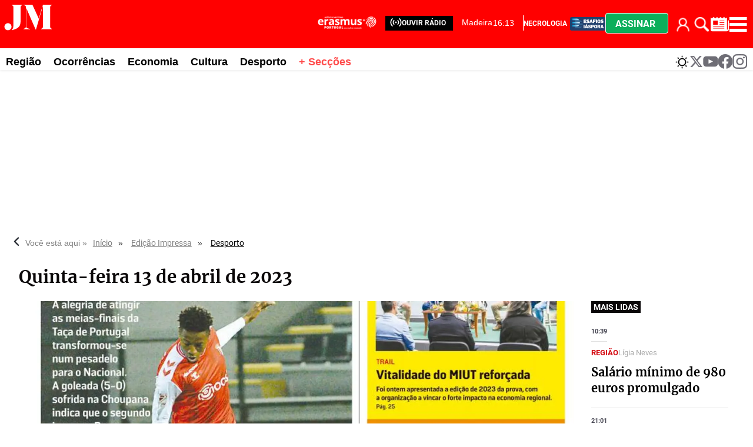

--- FILE ---
content_type: text/html
request_url: https://www.jm-madeira.pt/edicao-impressa/desporto/quinta-feira-13-de-abril-de-2023-BB14518867
body_size: 42063
content:
  <!doctype html>  <html class="ltr" dir="ltr" lang="pt-PT"> <head> <meta content="text/html; charset=UTF-8" http-equiv="content-type"> <title>Quinta-feira 13 de abril de 2023</title> <link rel="shortcut icon" href="https://www.jm-madeira.pt/base-portlet/webrsrc/ctxvar/66e9e831-3f31-42e5-919c-8e63dbccac71.png"> <style amp-custom> .mln_uppercase_mln
		{
			text-transform:uppercase
		}
		
		.mln_small-caps_mln
		{
			font-variant:small-caps
		}
		</style> <meta name="mas-notification-title" content="Quinta-feira 13 de abril de 2023"> <link rel="mas-notification-icon" href="https://www.jm-madeira.pt/documents/890212192/909561715/4ba70b26aa074f818fbe1905062b456d.png"> <link rel="mas-notification-image" href="https://www.jm-madeira.pt/binrepository/580x686/0c255/580d420/none/890212192/PQRI/jm32_642-7168372_20230725154604.jpg"> <meta property="og:type" content="Article"> <meta property="og:title" content="Quinta-feira 13 de abril de 2023"> <meta property="og:image" content="https://www.jm-madeira.pt/binrepository/580x686/0c255/580d420/none/890212192/PQRI/jm32_642-7168372_20230725154604.jpg"> <meta property="og:url" content="https://www.jm-madeira.pt/edicao-impressa/desporto/quinta-feira-13-de-abril-de-2023-BB14518867"> <meta property="og:site_name" content="www.jm-madeira.pt"> <meta name="ROBOTS" content="INDEX, FOLLOW"> <link rel="canonical" href="https://www.jm-madeira.pt/edicao-impressa/desporto/quinta-feira-13-de-abril-de-2023-BB14518867"> <link rel="preload" href="https://www.jm-madeira.pt/base-portlet/webrsrc/theme/4d137939798e248424331bdc1e4ad2a8.css" as="style"> <link rel="preload" href="https://www.jm-madeira.pt/base-portlet/webrsrc/theme/9421a19e4e58f458b8990f4afb9d6730.css" as="style"> <meta name="viewport" content="width=device-width"> <meta name="twitter:card" content="summary_large_image"> <meta name="twitter:site" content="@jmmadeiraRAM"> <link href="https://www.jm-madeira.pt/base-portlet/webrsrc/theme/366763de636772dc7d57c71d7ef08c2b.css" rel="stylesheet" type="text/css"> <link href="https://www.jm-madeira.pt/base-portlet/webrsrc/theme/4d137939798e248424331bdc1e4ad2a8.css" rel="stylesheet" type="text/css"> <link href="https://www.jm-madeira.pt/base-portlet/webrsrc/theme/d28f126965be4911f15b058578a684a6.css" rel="stylesheet" type="text/css"> <link href="https://www.jm-madeira.pt/base-portlet/webrsrc/theme/9421a19e4e58f458b8990f4afb9d6730.css" rel="stylesheet" type="text/css"> <link href="https://www.jm-madeira.pt/base-portlet/webrsrc/theme/71874e1d2332ce0220af1a89d9222b5c.css" rel="stylesheet" type="text/css"> <script type="text/javascript" src="/base-portlet/webrsrc/379b3cdc869493dc41c849b5b116398a.js"></script> <script type="text/javascript">/*<![CDATA[*/var ITER=ITER||{};ITER.CONTEXT=ITER.CONTEXT||{};ITER.CONTEXT.sections=[{sectid:"sect-86d365688b4be11d50ed4245315539ba"},{sectid:"sect-e914f99a369bd9fa7e1077bdea7c2e9f"}];ITER.CONTEXT.isArticlePage=function(){return true};ITER.CONTEXT.articleId="14518867";ITER.CONTEXT.contextIs=function(a){return a==="ArticlePage"};ITER.HOOK=ITER.HOOK||{};ITER.HOOK.onDisqusNewComment=function(a){};ITER.RESOURCE=ITER.RESOURCE||{};ITER.RESOURCE.Deferred=function(){var b;var a;var c=new Promise(function(e,d){b=e;a=d});c.resolve=b;c.reject=a;return c};ITER.RESOURCE.onLoad=ITER.RESOURCE.onLoad||[];ITER.RESOURCE.onInit=ITER.RESOURCE.onInit||[];ITER.RESOURCE.onLoad["util-http"]=new ITER.RESOURCE.Deferred();ITER.RESOURCE.onLoad["util-url"]=new ITER.RESOURCE.Deferred();ITER.RESOURCE.onLoad["util-cookie"]=new ITER.RESOURCE.Deferred();ITER.RESOURCE.onLoad["util-event"]=new ITER.RESOURCE.Deferred();ITER.RESOURCE.onLoad["util-message"]=new ITER.RESOURCE.Deferred();ITER.RESOURCE.onLoad.statistics=new ITER.RESOURCE.Deferred();ITER.RESOURCE.onLoad.reading=new ITER.RESOURCE.Deferred();ITER.RESOURCE.onLoad.konami=new ITER.RESOURCE.Deferred();ITER.RESOURCE.onLoad.adblock=new ITER.RESOURCE.Deferred();ITER.RESOURCE.onLoad.captcha=new ITER.RESOURCE.Deferred();ITER.RESOURCE.onLoad["iter-ui-tabs"]=new ITER.RESOURCE.Deferred();ITER.RESOURCE.onLoad["autocomplete-js"]=new ITER.RESOURCE.Deferred();ITER.RESOURCE.onLoad.form=new ITER.RESOURCE.Deferred();ITER.RESOURCE.onLoad["teaser-date"]=new ITER.RESOURCE.Deferred();ITER.RESOURCE.onLoad["search-date"]=new ITER.RESOURCE.Deferred();ITER.RESOURCE.onLoad.unregister=new ITER.RESOURCE.Deferred();ITER.RESOURCE.onLoad.recommendations=new ITER.RESOURCE.Deferred();ITER.RESOURCE.onLoad.surveys=new ITER.RESOURCE.Deferred();ITER.RESOURCE.onLoad["embed-article"]=new ITER.RESOURCE.Deferred();ITER.RESOURCE.CUSTOM=ITER.RESOURCE.CUSTOM||{};ITER.USER=ITER.USER||{};ITER.USER.id="";/*]]>*/</script> <script type="text/javascript" src="/html/js/iter-libraries/iter-util-url.js?v=4.0.244.8" defer onload="ITER.RESOURCE.onLoad['util-url'].resolve(true)"></script> <script type="text/javascript" src="/html/js/iter-libraries/iter-util-http.js?v=4.0.244.8" defer onload="ITER.RESOURCE.onLoad['util-http'].resolve(true)"></script> <script type="text/javascript" src="/html/js/iter-libraries/iter-util-cookie.js?v=4.0.244.8" defer onload="ITER.RESOURCE.onLoad['util-cookie'].resolve(true)"></script> <script type="text/javascript" src="/html/js/iter-libraries/iter-surveys.js?v=4.0.244.8" defer onload="ITER.RESOURCE.onLoad['surveys'].resolve(true)"></script> <script type="text/javascript" src="/html/js/iter-libraries/iter-captcha.js?v=4.0.244.8" defer onload="ITER.RESOURCE.onLoad['captcha'].resolve(true)"></script> <script type="text/javascript" src="/html/js/iter-libraries/iter-konami.js?v=4.0.244.8" defer onload="ITER.RESOURCE.onLoad['konami'].resolve(true)"></script> <script type="text/javascript" src="/html/js/iter-libraries/iter-statistics.js?v=4.0.244.8" defer onload="ITER.RESOURCE.onLoad['statistics'].resolve(true)"></script> <script type="text/javascript" src="/html/js/iter-libraries/iter-util-event.js?v=4.0.244.8" defer onload="ITER.RESOURCE.onLoad['util-event'].resolve(true)"></script> <script type="text/javascript" src="/html/js/iter-libraries/iter-reading.js?v=4.0.244.8" defer onload="ITER.RESOURCE.onLoad['reading'].resolve(true)"></script> <script type="text/javascript" src="/html/js/iter-libraries/iter-recommendations.js?v=4.0.244.8" defer onload="ITER.RESOURCE.onLoad['recommendations'].resolve(true)"></script> <script type="text/javascript" src="/html/js/iter-libraries/iter-util-message.js?v=4.0.244.8" defer onload="ITER.RESOURCE.onLoad['util-message'].resolve(true)"></script> <script>/*<![CDATA[*/jQryIter.u="";/*]]>*/</script> <script type="text/javascript">/*<![CDATA[*/(function(a){a.contextSections=function(){return[{sectid:"sect-86d365688b4be11d50ed4245315539ba"},{sectid:"sect-e914f99a369bd9fa7e1077bdea7c2e9f"}]};a.contextIsArticlePage=function(){return true};a.articleId=function(){return"14518867"};a.contextIs=function(b){if(b=="HomePage"){return false}else{if(b=="ArticlePage"){return true}else{if(b=="SearchPage"){return false}else{if(b=="SectionPage"){return false}else{if(b=="MetadataPage"){return false}}}}}}})(jQryIter);/*]]>*/</script> <script type="text/javascript" src="https://www.jm-madeira.pt/base-portlet/webrsrc/theme/c7b2b1255621616dc096425c41cde0b4.js"></script> <script type="text/javascript">/*<![CDATA[*/"use strict";!function(){var a=function(){var d,c="__tcfapiLocator",b=[],f=window;for(;f;){try{if(f.frames[c]){d=f;break}}catch(d){}if(f===window.top){break}f=f.parent}d||(!function d(){var e=f.document,h=!!f.frames[c];if(!h){if(e.body){var g=e.createElement("iframe");g.style.cssText="display:none",g.name=c,e.body.appendChild(g)}else{setTimeout(d,5)}}return !h}(),f.__tcfapi=function(){for(var j,g=arguments.length,k=new Array(g),i=0;i<g;i++){k[i]=arguments[i]}if(!k.length){return b}if("setGdprApplies"===k[0]){k.length>3&&2===parseInt(k[1],10)&&"boolean"==typeof k[3]&&(j=k[3],"function"==typeof k[2]&&k[2]("set",!0))}else{if("ping"===k[0]){var h={gdprApplies:j,cmpLoaded:!1,cmpStatus:"stub"};"function"==typeof k[2]&&k[2](h)}else{b.push(k)}}},f.addEventListener("message",(function(i){var h="string"==typeof i.data,g={};try{g=h?JSON.parse(i.data):i.data}catch(i){}var j=g.__tcfapiCall;j&&window.__tcfapi(j.command,j.version,(function(e,l){var k={__tcfapiReturn:{returnValue:e,success:l,callId:j.callId}};h&&(k=JSON.stringify(k)),i&&i.source&&i.source.postMessage&&i.source.postMessage(k,"*")}),j.parameter)}),!1))};"undefined"!=typeof module?module.exports=a:a()}();/*]]>*/</script> <script type="text/javascript">/*<![CDATA[*/const configSFBXAppConsent={appKey:"b47bbd56-7f40-4727-bef3-4eba9b32066e",privacyWidget:{color:"clear",position:"bottomLeft",text:"Privacy center",},forceGDPRApplies:false,};/*]]>*/</script> <script type="text/javascript" src="https://cdn.appconsent.io/loader-clear.js" defer async></script> <script async src="https://securepubads.g.doubleclick.net/tag/js/gpt.js"></script> <script>/*<![CDATA[*/window.googletag=window.googletag||{cmd:[]};googletag.cmd.push(function(){googletag.defineSlot("/22660651259/Jm-madeira_1x1",[1,1],"div-gpt-ad-1700223780427-0").addService(googletag.pubads());googletag.pubads().enableSingleRequest();googletag.enableServices()});/*]]>*/</script> <script async src="https://ads.sportslocalmedia.com/slm.prebid.jm-madeira.js"></script> <script type="application/javascript"> var slmadshb = slmadshb || {};
    slmadshb.que = slmadshb.que || [];
    slmadshb.que.push(function() {
        slmadshb.display("Jm-madeira_ATF_970x250");
        slmadshb.display("Jm-madeira_BTF_970x250");
        slmadshb.display("Jm-madeira_BTF2_970x250");
        slmadshb.display("Jm-madeira_ATF_300x250");
        slmadshb.display("Jm-madeira_BTF_300x250");
        slmadshb.display("Jm-madeira_BTF2_300x250");
        slmadshb.display("Jm-madeira_BTF3_300x250");
        slmadshb.display("Jm-madeira_BTF4_300x250");
        slmadshb.display("Jm-madeira_BTF5_300x250");
        slmadshb.display("Jm-madeira_BTF6_300x250");
        slmadshb.display("Jm-madeira_BTF7_300x250");
        slmadshb.display("Jm-madeira_BTF8_300x250");
        slmadshb.display("Jm-madeira_BTF9_300x250");
        slmadshb.display("Jm-madeira_BTF10_300x250");
        slmadshb.display("Jm-madeira_BTF11_300x250");
        slmadshb.display("Jm-madeira_BTF12_300x250");
        slmadshb.display("Jm-madeira_ATF_300x600");
        slmadshb.display("Jm-madeira_BTF_300x600");
        slmadshb.display("Jm-madeira_BTF2_300x600");
    });
</script> <style> .akcelo-wrapper {
        display: grid;
        place-items: center;
        grid-template-columns: 1fr;
        text-align: center;
        position: relative;
        overflow: hidden;
    }
    .akcelo-wrapper.akcelo-wrapper-label:before {
        content: attr(data-ad-text);
        color: #777777;
        font-size: 11px;
        text-align: center;
        position: absolute;
        width: 100%;
        top: 2px;
    }
    .akcelo-wrapper.akcelo-wrapper-label {
        box-sizing: content-box;
        padding: 20px 0 0;
    }
    .akcelo-placeholder:not(.akcelo-loaded) {
        background-color: #f9f9f9;
        background-clip: content-box;
    }
    .akcelo-placeholder:not(.akcelo-loaded)::after {
        border: 1px solid #696969;
        border-radius: 2px;
        color: #696969;
        content: attr(data-placeholder-text);
        font-size: 11px;
        line-height: 1;
        padding: 3px 4px 1px;
        position: absolute;
        background-color: transparent;
        font-family: Arial,sans-serif;
    }
    .akcelo-video > div:first-child {
        width: 100%;
        position: absolute;
        top: 0;
        bottom: 0;
        left: 0;
        right: 0
    }
    .akcelo-video.akcelo-wrapper-label > div:first-child {
        top: 20px;
    }
    @media (pointer:coarse) {
        .akcelo-wrapper.akcelo-desktop {
            display: none;
        }
    }
    @media (pointer:fine) {
        .akcelo-wrapper.akcelo-mobile {
            display: none;
        }
    }
</style> <script async src="https://www.googletagmanager.com/gtag/js?id=G-WHNXRE9CJD"></script> <script type="text/javascript">/*<![CDATA[*/window.dataLayer=window.dataLayer||[];function gtag(){dataLayer.push(arguments)}gtag("js",new Date());gtag("config","G-WHNXRE9CJD");/*]]>*/</script> </head> <body class=" controls-visible signed-out public-page" itemscope itemtype="http://schema.org/NewsArticle"> <script type="text/javascript">/*<![CDATA[*/jQryIter(document).on("click",".ui-accordion-header",function(){jQryIter(window).resize()});/*]]>*/</script> <div class="iter-page-frame"> <header class="iter-header-wrapper" id="iter-header-wrapper">  <div class="portlet-boundary portlet-static-end portlet-nested-portlets nav-menu-mobile"> <div id="col-100-fluid" class="col-100-fluid"> <div class="container-fluid"> <div class="row top"> <div class="col-100-top-one-col-fluid col-xs-12 portlet-column nopadding" id="col-100-top-one-col-fluid"> <div id="" class="portlet-boundary portlet-static-end htmlcontainer-portlet nav-menu-mobile"> <div> <div class="menu-btn-bar"> <ul> <li> <div class="login cont_user"> <div class="loged" onclick="javascript:clickIconUser()"></div> <div class="user-icon" onclick="ITER.SUBSCRIPTION.SHOP.login()"></div> </div> <div class="menu_user"> <div class="icon_suscription" onclick="ITER.SUBSCRIPTION.SHOP.catalog()"> Comprar 
               </div> <div class="perfil" onclick="ITER.SUBSCRIPTION.SHOP.account()"> Meu perfil 
               </div> <div class="logout" onclick="ITER.SUBSCRIPTION.SHOP.logout()"> Fechar sessão 
               </div> </div> </li> <li> <a href="#" title="Pesquise aqui" class="trigger-open-search" onclick="searchActive()"> <div class="search-icon"></div> </a> </li> <li class="btn-assinar" onclick="modal_click_open_2()"> <a href="#" title="Assinar" class="trigger-assine-ja"> Assinar </a> </li> </ul> <div> </div> </div> </div> </div> </div> </div> </div> </div> </div> <div class="portlet-boundary portlet-static-end portlet-nested-portlets mobile-nav"> <div id="col-100-fluid" class="col-100-fluid"> <div class="container-fluid"> <div class="row top"> <div class="col-100-top-one-col-fluid col-xs-12 portlet-column nopadding" id="col-100-top-one-col-fluid"> <div id="" class="portlet-boundary portlet-static-end velocitycontainer-portlet"> <a href="/"> <img alt="logo" src="https://www.jm-madeira.pt/base-portlet/webrsrc/ctxvar/c220a937-9526-4340-9f13-c2ec59a33eb8.svg" onerror="this.onerror=null; this.src='https://www.jm-madeira.pt/base-portlet/webrsrc/ctxvar/c220a937-9526-4340-9f13-c2ec59a33eb8.svg'"></a> </div> <div id="" class="portlet-boundary portlet-static-end htmlcontainer-portlet ouvir-radio-wrapper"> <div> <div class="ouvir-radio"> <a href="https://justweb.pt/radiojm-madeira/" target="_blank" role="link" aria-label="ouvir rádio"> <span> <svg xmlns:x="http://ns.adobe.com/Extensibility/1.0/" xmlns:i="http://ns.adobe.com/AdobeIllustrator/10.0/" xmlns:graph="http://ns.adobe.com/Graphs/1.0/" xmlns="http://www.w3.org/2000/svg" xmlns:xlink="http://www.w3.org/1999/xlink" version="1.1" x="0px" y="0px" viewbox="0 0 100 125" style="enable-background:new 0 0 100 100;" xml:space="preserve" fill="#FFFFFF" width="20px"> <switch> <foreignobject requiredextensions="http://ns.adobe.com/AdobeIllustrator/10.0/" x="0" y="0" width="1" height="1" /> <g i:extraneous="self"> <g> <path d="M83.6,16.4c-1.7-1.7-4.4-1.7-6.1,0c-1.7,1.7-1.7,4.4,0,6.1c15.2,15.2,15.2,39.9,0,55.1c-1.7,1.7-1.7,4.4,0,6.1 c0.8,0.8,1.9,1.3,3,1.3c1.1,0,2.2-0.4,3-1.3C102.1,65.1,102.1,34.9,83.6,16.4z" /> <path d="M69.3,30.6c-1.7-1.7-4.4-1.7-6.1,0c-1.7,1.7-1.7,4.4,0,6.1c7.3,7.3,7.4,19.3,0,26.6c-1.7,1.7-1.7,4.4,0,6.1 c0.8,0.8,1.9,1.3,3,1.3c1.1,0,2.2-0.4,3-1.3C80.1,58.7,80,41.3,69.3,30.6z" /> <path d="M22.5,22.5c1.7-1.7,1.7-4.4,0-6.1c-1.7-1.7-4.4-1.7-6.1,0c-18.5,18.5-18.5,48.7,0,67.2c0.8,0.8,1.9,1.3,3,1.3 c1.1,0,2.2-0.4,3-1.3c1.7-1.7,1.7-4.4,0-6.1C7.3,62.4,7.3,37.7,22.5,22.5z" /> <path d="M36.7,36.7c1.7-1.7,1.7-4.4,0-6.1c-1.7-1.7-4.4-1.7-6.1,0c-10.7,10.7-10.7,28.1,0,38.8c0.8,0.8,1.9,1.3,3,1.3 s2.2-0.4,3-1.3c1.7-1.7,1.7-4.4,0-6.1C29.4,56,29.4,44,36.7,36.7z" /> </g> <circle cx="50" cy="50" r="7.3" /> </g> </switch> </svg> </span> </a> </div> </div> </div> <div id="974560042" class="portlet-boundary portlet-static-end menu-portlet"> <div id="menu_974560042" class="menu_secc_unfolded "> <div class="nav-dropdown nav noSubNav"> <ul class="parent-nav lst cf"> <li class="lst-item tabnav  sect-204 sect-dbd2c77d417b6f8d3b2032040e9ea059"> <a href="/radio" class="tab-item lnk" title="Rádio"> <span class="iconBefore"></span> <span class="sectionName">Rádio</span> <span class="iconAfter"></span> </a> </li> <li class="lst-item tabnav  sect-206 sect-94b75248904841c63765df21dd8fa7f6"> <a href="/" class="tab-item lnk" title="Secções"> <span class="iconBefore"></span> <span class="sectionName">Secções</span> <span class="iconAfter"></span> </a> </li> </ul> </div> </div> </div> <div id="" class="portlet-boundary portlet-static-end htmlcontainer-portlet main-menu-icons"> <div> <div class="menu-erasmus" style=""> <a href="/erasmus" role="link" aria-label="erasmus"> <div class="logo-erasmus"></div> </a> </div> <div class="menu-diaspora"> <a href="/diaspora" title="JM Madeira Desafios Diáspora"> <div class="esafios-diaspora"></div> </a> </div> <div id="widget-weather" onclick="weatherWidgetActive()"> <a href="#" title="Consultar o estado do tempo" class="trigger-open-metereologia"> <div class="weather-icon"></div> </a> </div> <div> <div class="trigger-open-main-nav" onclick="menuActive()"> <div class="burger-icon"></div> </div> </div> </div> </div> </div> </div> </div> </div> </div> <div class="portlet-boundary portlet-static-end portlet-nested-portlets weather-widget"> <div id="col-100-fluid" class="col-100-fluid"> <div class="container-fluid"> <div class="row top"> <div class="col-100-top-one-col-fluid col-xs-12 portlet-column nopadding" id="col-100-top-one-col-fluid"> <div id="" class="portlet-boundary portlet-static-end htmlcontainer-portlet"> <div> <div id="panel-metereologia" class="active"> <div class="card-metereologia"> <a class="weatherwidget-io" href="https://forecast7.com/pt/32d67n16d92/funchal/" data-label_1="FUNCHAL" data-label_2="Meteorologia" data-font="Roboto" data-theme="pure" style="
 display: block;
 position: relative;
 height: 520px;
 padding: 0px;
 overflow: hidden;
 text-align: left;
 text-indent: -299rem;
 ">MADEIRA Meteorologia <iframe id="weatherwidget-io-1" class="weatherwidget-io-frame" title="Weather Widget" scrolling="no" frameborder="0" width="100%" src="https://weatherwidget.io/w/" style="display: block; position: absolute; top: 0px; height: 520px"></iframe></a> <script type="text/javascript">/*<![CDATA[*/!(function(i,g,h){var j,d=i.getElementsByTagName(g)[0];if(!i.getElementById(h)){j=i.createElement(g);j.id=h;j.src="https://weatherwidget.io/js/widget.min.js";d.parentNode.insertBefore(j,d)}})(document,"script","weatherwidget-io-js");/*]]>*/</script> </div> <div class="footer-panel"> <div class="close-icon" onclick="weatherWidgetActive()"> <a href="#" title="Fechar" class="trigger-close-main-nav"> <svg width="23" height="23" viewbox="0 0 25 25" fill="none" xmlns="http://www.w3.org/2000/svg"> <path d="M15.8095 12.9927L24.4012 4.42097C24.7774 4.04472 24.9888 3.53443 24.9888 3.00234C24.9888 2.47025 24.7774 1.95995 24.4012 1.58371C24.0249 1.20747 23.5146 0.996094 22.9825 0.996094C22.4504 0.996094 21.9401 1.20747 21.5639 1.58371L12.9922 10.1754L4.42047 1.58371C4.04423 1.20747 3.53393 0.996094 3.00184 0.996094C2.46975 0.996094 1.95946 1.20747 1.58321 1.58371C1.20697 1.95995 0.995597 2.47025 0.995597 3.00234C0.995597 3.53443 1.20697 4.04472 1.58321 4.42097L10.1749 12.9927L1.58321 21.5644C1.39594 21.7501 1.24729 21.9711 1.14585 22.2146C1.04441 22.4581 0.992188 22.7193 0.992188 22.983C0.992188 23.2468 1.04441 23.508 1.14585 23.7514C1.24729 23.9949 1.39594 24.2159 1.58321 24.4017C1.76896 24.5889 1.98995 24.7376 2.23343 24.839C2.47691 24.9405 2.73807 24.9927 3.00184 24.9927C3.26561 24.9927 3.52677 24.9405 3.77025 24.839C4.01374 24.7376 4.23472 24.5889 4.42047 24.4017L12.9922 15.81L21.5639 24.4017C21.7497 24.5889 21.9706 24.7376 22.2141 24.839C22.4576 24.9405 22.7188 24.9927 22.9825 24.9927C23.2463 24.9927 23.5075 24.9405 23.7509 24.839C23.9944 24.7376 24.2154 24.5889 24.4012 24.4017C24.5884 24.2159 24.7371 23.9949 24.8385 23.7514C24.94 23.508 24.9922 23.2468 24.9922 22.983C24.9922 22.7193 24.94 22.4581 24.8385 22.2146C24.7371 21.9711 24.5884 21.7501 24.4012 21.5644L15.8095 12.9927Z" fill="#0A0708"></path> </svg> </a> </div> </div> </div> </div> </div> </div> </div> </div> </div> </div> <div class="portlet-boundary portlet-static-end portlet-nested-portlets burger-menu-b"> <div id="col-100-fluid" class="col-100-fluid"> <div class="container-fluid"> <div class="row top"> <div class="col-100-top-one-col-fluid col-xs-12 portlet-column nopadding" id="col-100-top-one-col-fluid"> <div id="" class="portlet-boundary portlet-static-end htmlcontainer-portlet top_search_x"> <div> <div class="burger-menu-title"> <span class="panel-title"> <svg width="53" height="30" viewbox="0 0 53 30" fill="none" xmlns="http://www.w3.org/2000/svg"> <path fill-rule="evenodd" clip-rule="evenodd" d="M41.631 1.21582H50.9934V1.58185C49.1924 2.67897 49.1924 3.41104 49.1924 4.1431V24.637C49.1924 25.3681 49.1924 26.1001 50.9934 27.1982V27.5642H39.83V27.1982C41.631 26.1011 41.631 25.369 41.631 24.637V2.46052L34.2483 27.9303H33.8881L23.9849 4.76545V24.637C23.9849 25.7341 23.9849 26.4662 27.9462 27.1982V27.5642H21.1043V27.1982C23.2645 26.4671 23.6247 25.7351 23.6247 24.637V4.28971C23.6247 4.27244 23.6247 4.25527 23.6248 4.23819C23.6252 3.02464 23.6256 2.26737 21.1043 1.58185V1.21582H30.4676L37.2016 16.2192L41.631 1.21582ZM8.67969 28.2963C10.4807 26.4662 10.4807 25.7341 10.4807 17.6833V4.1431C10.4807 3.41201 10.4807 2.67995 8.67969 1.58185V1.21582H19.844V1.58185C18.043 2.67897 18.043 3.41104 18.043 4.1431V17.6833C18.043 24.9661 16.0624 26.4662 8.86027 28.6623L8.67969 28.2963ZM8.41739 24.891C8.41739 26.9814 6.75014 28.6756 4.69307 28.6756C2.636 28.6756 0.967795 26.9814 0.96875 24.891C0.96875 22.8007 2.636 21.1064 4.69307 21.1064C6.75014 21.1064 8.41739 22.8007 8.41739 24.891Z" fill="#FF0000"></path> </svg> <h2> <span>SECÇÕES</span> </h2> </span> <span> <div class="trigger-open-search" onclick="searchActive()"> <div class="search-icon"> </div> </div> </span> <span class="close-icon" onclick="menuBactive()"> <a href="#" title="Fechar" class="trigger-close-main-nav"> <svg width="23" height="23" viewbox="0 0 25 25" fill="none" xmlns="http://www.w3.org/2000/svg"> <path d="M15.8095 12.9927L24.4012 4.42097C24.7774 4.04472 24.9888 3.53443 24.9888 3.00234C24.9888 2.47025 24.7774 1.95995 24.4012 1.58371C24.0249 1.20747 23.5146 0.996094 22.9825 0.996094C22.4504 0.996094 21.9401 1.20747 21.5639 1.58371L12.9922 10.1754L4.42047 1.58371C4.04423 1.20747 3.53393 0.996094 3.00184 0.996094C2.46975 0.996094 1.95946 1.20747 1.58321 1.58371C1.20697 1.95995 0.995597 2.47025 0.995597 3.00234C0.995597 3.53443 1.20697 4.04472 1.58321 4.42097L10.1749 12.9927L1.58321 21.5644C1.39594 21.7501 1.24729 21.9711 1.14585 22.2146C1.04441 22.4581 0.992188 22.7193 0.992188 22.983C0.992188 23.2468 1.04441 23.508 1.14585 23.7514C1.24729 23.9949 1.39594 24.2159 1.58321 24.4017C1.76896 24.5889 1.98995 24.7376 2.23343 24.839C2.47691 24.9405 2.73807 24.9927 3.00184 24.9927C3.26561 24.9927 3.52677 24.9405 3.77025 24.839C4.01374 24.7376 4.23472 24.5889 4.42047 24.4017L12.9922 15.81L21.5639 24.4017C21.7497 24.5889 21.9706 24.7376 22.2141 24.839C22.4576 24.9405 22.7188 24.9927 22.9825 24.9927C23.2463 24.9927 23.5075 24.9405 23.7509 24.839C23.9944 24.7376 24.2154 24.5889 24.4012 24.4017C24.5884 24.2159 24.7371 23.9949 24.8385 23.7514C24.94 23.508 24.9922 23.2468 24.9922 22.983C24.9922 22.7193 24.94 22.4581 24.8385 22.2146C24.7371 21.9711 24.5884 21.7501 24.4012 21.5644L15.8095 12.9927Z" fill="#0A0708"></path> </svg> </a> </span> </div> </div> </div> <div id="2185791200" class="portlet-boundary portlet-static-end menu-portlet"> <div id="menu_2185791200" class="menu_secc_unfolded "> <div class="nav-dropdown nav noSubNav"> <ul class="parent-nav lst cf"> <li class="lst-item tabnav  sect-222 sect-caaa312ac99b72f16681e886c6a7fe26"> <a href="/regiao" class="tab-item lnk" title="Região"> <span class="iconBefore"></span> <span class="sectionName">Região</span> <span class="iconAfter"></span> </a> </li> <li class="lst-item tabnav  sect-223 sect-a72865aa8959d34dce943ae2c414d799"> <a href="/ocorrencias" class="tab-item lnk" title="Ocorrências"> <span class="iconBefore"></span> <span class="sectionName">Ocorrências</span> <span class="iconAfter"></span> </a> </li> <li class="lst-item tabnav  sect-224 sect-75b72ff50f61b1336a4849eb6abebd4f"> <a href="/economia" class="tab-item lnk" title="Economia"> <span class="iconBefore"></span> <span class="sectionName">Economia</span> <span class="iconAfter"></span> </a> </li> <li class="lst-item tabnav  sect-226 sect-1eedcc49f8d8cdfe81da0b3a28d33a74"> <a href="/nacional" class="tab-item lnk" title="Nacional"> <span class="iconBefore"></span> <span class="sectionName">Nacional</span> <span class="iconAfter"></span> </a> </li> <li class="lst-item tabnav  sect-227 sect-6a1bf113bce33d823e0658002a93d90d"> <a href="/mundo" class="tab-item lnk" title="Mundo"> <span class="iconBefore"></span> <span class="sectionName">Mundo</span> <span class="iconAfter"></span> </a> </li> <li class="lst-item tabnav  sect-228 sect-42c1e1bc62faf9fa0a1905792acbe03a"> <a href="/pessoas" class="tab-item lnk" title="Pessoas"> <span class="iconBefore"></span> <span class="sectionName">Pessoas</span> <span class="iconAfter"></span> </a> </li> <li class="lst-item tabnav  sect-229 sect-f3ec2fb06e8f8c1451754d6682a47770"> <a href="/cultura" class="tab-item lnk" title="Cultura"> <span class="iconBefore"></span> <span class="sectionName">Cultura</span> <span class="iconAfter"></span> </a> </li> <li class="lst-item tabnav  sect-230 sect-01232403ce6d2882c76d8c54645924d8"> <a href="/religiao" class="tab-item lnk" title="Religião"> <span class="iconBefore"></span> <span class="sectionName">Religião</span> <span class="iconAfter"></span> </a> </li> <li class="lst-item tabnav  sect-231 sect-9667b85f0114e2442378b98cd24571c8"> <a href="/desporto" class="tab-item lnk" title="Desporto"> <span class="iconBefore"></span> <span class="sectionName">Desporto</span> <span class="iconAfter"></span> </a> </li> <li class="lst-item tabnav  sect-232 sect-0b545b1f263fe5e7eac40325512808ee"> <a href="/educacao" class="tab-item lnk" title="Educação"> <span class="iconBefore"></span> <span class="sectionName">Educação</span> <span class="iconAfter"></span> </a> </li> <li class="lst-item tabnav  sect-233 sect-0c9509cb083a8997a32b7b63f807a497"> <a href="/diaspora" class="tab-item lnk" title="Diáspora"> <span class="iconBefore"></span> <span class="sectionName">Diáspora</span> <span class="iconAfter"></span> </a> </li> <li class="lst-item tabnav  sect-234 sect-b9d268cd6b88200fd57495a78ed07664"> <a href="/opiniao_cronicas" class="tab-item lnk" title="Opinião / Crónicas"> <span class="iconBefore"></span> <span class="sectionName">Opinião / Crónicas</span> <span class="iconAfter"></span> </a> </li> <li class="lst-item tabnav  sect-235 sect-2615ad16a52ac862b99e8d875c386799"> <a href="/necrologias" class="tab-item lnk" title="Necrologia"> <span class="iconBefore"></span> <span class="sectionName">Necrologia</span> <span class="iconAfter"></span> </a> </li> <li class="lst-item tabnav  sect-236 sect-c89b559ba51bd73d94cb73b40dff15b2"> <a href="/classificados" class="tab-item lnk" title="Classificados"> <span class="iconBefore"></span> <span class="sectionName">Classificados</span> <span class="iconAfter"></span> </a> </li> <li class="lst-item tabnav  sect-237 sect-fe0cea874921c03a353b6dd4b100ecc5"> <a href="/edicao-impressa/especiais" class="tab-item lnk" title="Edições Especiais"> <span class="iconBefore"></span> <span class="sectionName">Edições Especiais</span> <span class="iconAfter"></span> </a> </li> <li class="lst-item tabnav  sect-238 sect-2aadc77cdef11153782177c1578be192"> <a href="/eventos" class="tab-item lnk" title="Eventos"> <span class="iconBefore"></span> <span class="sectionName">Eventos</span> <span class="iconAfter"></span> </a> </li> <li class="lst-item tabnav  sect-239 sect-b62115e4e3cc9fb6f457db5712e768c0"> <a href="/cartas-do-leitor" class="tab-item lnk" title="Cartas do Leitor"> <span class="iconBefore"></span> <span class="sectionName">Cartas do Leitor</span> <span class="iconAfter"></span> </a> </li> </ul> </div> </div> </div>  <div id="" class="portlet-boundary portlet-static-end htmlcontainer-portlet"> <div> <div class="burger-menu-controls"> <div class="swiper-controllers-vertical"> <div class="swiper-button-up" tabindex="0" role="button" id="up1" title="button"> <svg width="30" height="30" viewbox="0 0 21 14" fill="none" xmlns="http://www.w3.org/2000/svg"> <path fill-rule="evenodd" clip-rule="evenodd" d="M1.04118 12.329C0.455024 11.7351 0.455024 10.7723 1.04118 10.1784L9.29634 1.81466C9.88249 1.22079 10.8328 1.22079 11.419 1.81466L19.6741 10.1784C20.2603 10.7723 20.2603 11.7351 19.6741 12.329C19.088 12.9229 18.1376 12.9229 17.5515 12.329L10.3577 5.04052L3.16382 12.329C2.57767 12.9229 1.62733 12.9229 1.04118 12.329Z" fill="#252930"></path> </svg> </div> <div class="swiper-button-down" tabindex="0" role="button" id="down1" title="button"> <svg width="30" height="30" viewbox="0 0 21 14" fill="none" xmlns="http://www.w3.org/2000/svg"> <path fill-rule="evenodd" clip-rule="evenodd" d="M20.0838 1.79403C20.67 2.3879 20.67 3.35074 20.0838 3.94461L11.8287 12.3084C11.2425 12.9023 10.2922 12.9023 9.70602 12.3084L1.45086 3.94461C0.864702 3.35074 0.864702 2.3879 1.45086 1.79403C2.03701 1.20017 2.98735 1.20017 3.5735 1.79403L10.7673 9.08252L17.9612 1.79403C18.5473 1.20017 19.4977 1.20017 20.0838 1.79403Z" fill="#252930"></path> </svg> </div> </div> <div class="close-icon" onclick="menuBactive()"> <a href="#" title="Fechar" class="trigger-close-main-nav"> <svg width="23" height="23" viewbox="0 0 25 25" fill="none" xmlns="http://www.w3.org/2000/svg"> <path d="M15.8095 12.9927L24.4012 4.42097C24.7774 4.04472 24.9888 3.53443 24.9888 3.00234C24.9888 2.47025 24.7774 1.95995 24.4012 1.58371C24.0249 1.20747 23.5146 0.996094 22.9825 0.996094C22.4504 0.996094 21.9401 1.20747 21.5639 1.58371L12.9922 10.1754L4.42047 1.58371C4.04423 1.20747 3.53393 0.996094 3.00184 0.996094C2.46975 0.996094 1.95946 1.20747 1.58321 1.58371C1.20697 1.95995 0.995597 2.47025 0.995597 3.00234C0.995597 3.53443 1.20697 4.04472 1.58321 4.42097L10.1749 12.9927L1.58321 21.5644C1.39594 21.7501 1.24729 21.9711 1.14585 22.2146C1.04441 22.4581 0.992188 22.7193 0.992188 22.983C0.992188 23.2468 1.04441 23.508 1.14585 23.7514C1.24729 23.9949 1.39594 24.2159 1.58321 24.4017C1.76896 24.5889 1.98995 24.7376 2.23343 24.839C2.47691 24.9405 2.73807 24.9927 3.00184 24.9927C3.26561 24.9927 3.52677 24.9405 3.77025 24.839C4.01374 24.7376 4.23472 24.5889 4.42047 24.4017L12.9922 15.81L21.5639 24.4017C21.7497 24.5889 21.9706 24.7376 22.2141 24.839C22.4576 24.9405 22.7188 24.9927 22.9825 24.9927C23.2463 24.9927 23.5075 24.9405 23.7509 24.839C23.9944 24.7376 24.2154 24.5889 24.4012 24.4017C24.5884 24.2159 24.7371 23.9949 24.8385 23.7514C24.94 23.508 24.9922 23.2468 24.9922 22.983C24.9922 22.7193 24.94 22.4581 24.8385 22.2146C24.7371 21.9711 24.5884 21.7501 24.4012 21.5644L15.8095 12.9927Z" fill="#0A0708"></path> </svg> </a> </div> </div> </div> </div>  </div> </div> </div> </div> </div> <div class="portlet-boundary portlet-static-end portlet-nested-portlets burger-menu"> <div id="col-100-fluid" class="col-100-fluid"> <div class="container-fluid"> <div class="row top"> <div class="col-100-top-one-col-fluid col-xs-12 portlet-column nopadding" id="col-100-top-one-col-fluid"> <div id="" class="portlet-boundary portlet-static-end htmlcontainer-portlet top_search_x"> <div> <div class="burger-menu-title"> <span class="panel-title"> <svg width="53" height="30" viewbox="0 0 53 30" fill="none" xmlns="http://www.w3.org/2000/svg"> <path fill-rule="evenodd" clip-rule="evenodd" d="M41.631 1.21582H50.9934V1.58185C49.1924 2.67897 49.1924 3.41104 49.1924 4.1431V24.637C49.1924 25.3681 49.1924 26.1001 50.9934 27.1982V27.5642H39.83V27.1982C41.631 26.1011 41.631 25.369 41.631 24.637V2.46052L34.2483 27.9303H33.8881L23.9849 4.76545V24.637C23.9849 25.7341 23.9849 26.4662 27.9462 27.1982V27.5642H21.1043V27.1982C23.2645 26.4671 23.6247 25.7351 23.6247 24.637V4.28971C23.6247 4.27244 23.6247 4.25527 23.6248 4.23819C23.6252 3.02464 23.6256 2.26737 21.1043 1.58185V1.21582H30.4676L37.2016 16.2192L41.631 1.21582ZM8.67969 28.2963C10.4807 26.4662 10.4807 25.7341 10.4807 17.6833V4.1431C10.4807 3.41201 10.4807 2.67995 8.67969 1.58185V1.21582H19.844V1.58185C18.043 2.67897 18.043 3.41104 18.043 4.1431V17.6833C18.043 24.9661 16.0624 26.4662 8.86027 28.6623L8.67969 28.2963ZM8.41739 24.891C8.41739 26.9814 6.75014 28.6756 4.69307 28.6756C2.636 28.6756 0.967795 26.9814 0.96875 24.891C0.96875 22.8007 2.636 21.1064 4.69307 21.1064C6.75014 21.1064 8.41739 22.8007 8.41739 24.891Z" fill="#FF0000"></path> </svg> <h2> <span>O Jornal da Madeira</span> </h2> </span> <span> <div class="trigger-open-search" onclick="searchActive()"> <div class="search-icon"> </div> </div> </span> <span class="close-icon" onclick="menuActive()"> <a href="#" title="Fechar" class="trigger-close-main-nav"> <svg width="23" height="23" viewbox="0 0 25 25" fill="none" xmlns="http://www.w3.org/2000/svg"> <path d="M15.8095 12.9927L24.4012 4.42097C24.7774 4.04472 24.9888 3.53443 24.9888 3.00234C24.9888 2.47025 24.7774 1.95995 24.4012 1.58371C24.0249 1.20747 23.5146 0.996094 22.9825 0.996094C22.4504 0.996094 21.9401 1.20747 21.5639 1.58371L12.9922 10.1754L4.42047 1.58371C4.04423 1.20747 3.53393 0.996094 3.00184 0.996094C2.46975 0.996094 1.95946 1.20747 1.58321 1.58371C1.20697 1.95995 0.995597 2.47025 0.995597 3.00234C0.995597 3.53443 1.20697 4.04472 1.58321 4.42097L10.1749 12.9927L1.58321 21.5644C1.39594 21.7501 1.24729 21.9711 1.14585 22.2146C1.04441 22.4581 0.992188 22.7193 0.992188 22.983C0.992188 23.2468 1.04441 23.508 1.14585 23.7514C1.24729 23.9949 1.39594 24.2159 1.58321 24.4017C1.76896 24.5889 1.98995 24.7376 2.23343 24.839C2.47691 24.9405 2.73807 24.9927 3.00184 24.9927C3.26561 24.9927 3.52677 24.9405 3.77025 24.839C4.01374 24.7376 4.23472 24.5889 4.42047 24.4017L12.9922 15.81L21.5639 24.4017C21.7497 24.5889 21.9706 24.7376 22.2141 24.839C22.4576 24.9405 22.7188 24.9927 22.9825 24.9927C23.2463 24.9927 23.5075 24.9405 23.7509 24.839C23.9944 24.7376 24.2154 24.5889 24.4012 24.4017C24.5884 24.2159 24.7371 23.9949 24.8385 23.7514C24.94 23.508 24.9922 23.2468 24.9922 22.983C24.9922 22.7193 24.94 22.4581 24.8385 22.2146C24.7371 21.9711 24.5884 21.7501 24.4012 21.5644L15.8095 12.9927Z" fill="#0A0708"></path> </svg> </a> </span> </div> </div> </div> <div id="1988957536" class="portlet-boundary portlet-static-end menu-portlet"> <div id="menu_1988957536" class="menu_secc_unfolded "> <div class="nav-dropdown nav noSubNav"> <ul class="parent-nav lst cf"> <li class="lst-item tabnav  sect-218 sect-9e3fe2da466c0807e4ed3bb3368a2a9b"> <a href="/" class="tab-item lnk" title="Página Principal"> <span class="iconBefore"></span> <span class="sectionName">Página Principal</span> <span class="iconAfter"></span> </a> </li> <li class="lst-item tabnav  sect-219 sect-686a701e2f61b4c52c9152fb5d70ac10"> <a href="/edicao-impressa" class="tab-item lnk" title="Assine"> <span class="iconBefore"></span> <span class="sectionName">Assine</span> <span class="iconAfter"></span> </a> </li> <li class="lst-item tabnav  sect-220 sect-e7375cc403c05866d2179254884fceed"> <a href="/anuncie" class="tab-item lnk" title="Anuncie"> <span class="iconBefore"></span> <span class="sectionName">Anuncie</span> <span class="iconAfter"></span> </a> </li> <li class="lst-item tabnav  sect-221 sect-e5564521690ce6c1b44ae57bb741773e"> <div class="tab-grp"> <a href="/" class="tab-item lnk" title="Secções"> <span class="iconBefore"></span> <strong class="sectionName">Secções</strong> <span class="iconAfter"></span> </a> <span class="hasChildsIcon"></span> <div class="child-nav cf"> <ul class="lst-std lst level-2"> <div class="lst-items"> <li class="lst-item   sect-222 sect-caaa312ac99b72f16681e886c6a7fe26"> <a href="/regiao" class=" lnk" title="Região"> <span class="iconBefore"></span> <span class="sectionName">Região</span> <span class="iconAfter"></span> </a> </li> <li class="lst-item   sect-223 sect-a72865aa8959d34dce943ae2c414d799"> <a href="/ocorrencias" class=" lnk" title="Ocorrências"> <span class="iconBefore"></span> <span class="sectionName">Ocorrências</span> <span class="iconAfter"></span> </a> </li> <li class="lst-item   sect-224 sect-75b72ff50f61b1336a4849eb6abebd4f"> <a href="/economia" class=" lnk" title="Economia"> <span class="iconBefore"></span> <span class="sectionName">Economia</span> <span class="iconAfter"></span> </a> </li> <li class="lst-item   sect-226 sect-1eedcc49f8d8cdfe81da0b3a28d33a74"> <a href="/nacional" class=" lnk" title="Nacional"> <span class="iconBefore"></span> <span class="sectionName">Nacional</span> <span class="iconAfter"></span> </a> </li> <li class="lst-item   sect-227 sect-6a1bf113bce33d823e0658002a93d90d"> <a href="/mundo" class=" lnk" title="Mundo"> <span class="iconBefore"></span> <span class="sectionName">Mundo</span> <span class="iconAfter"></span> </a> </li> <li class="lst-item   sect-228 sect-42c1e1bc62faf9fa0a1905792acbe03a"> <a href="/pessoas" class=" lnk" title="Pessoas"> <span class="iconBefore"></span> <span class="sectionName">Pessoas</span> <span class="iconAfter"></span> </a> </li> <li class="lst-item   sect-229 sect-f3ec2fb06e8f8c1451754d6682a47770"> <a href="/cultura" class=" lnk" title="Cultura"> <span class="iconBefore"></span> <span class="sectionName">Cultura</span> <span class="iconAfter"></span> </a> </li> <li class="lst-item   sect-230 sect-01232403ce6d2882c76d8c54645924d8"> <a href="/religiao" class=" lnk" title="Religião"> <span class="iconBefore"></span> <span class="sectionName">Religião</span> <span class="iconAfter"></span> </a> </li> <li class="lst-item   sect-231 sect-9667b85f0114e2442378b98cd24571c8"> <a href="/desporto" class=" lnk" title="Desporto"> <span class="iconBefore"></span> <span class="sectionName">Desporto</span> <span class="iconAfter"></span> </a> </li> <li class="lst-item   sect-232 sect-0b545b1f263fe5e7eac40325512808ee"> <a href="/educacao" class=" lnk" title="Educação"> <span class="iconBefore"></span> <span class="sectionName">Educação</span> <span class="iconAfter"></span> </a> </li> <li class="lst-item   sect-233 sect-0c9509cb083a8997a32b7b63f807a497"> <a href="/diaspora" class=" lnk" title="Diáspora"> <span class="iconBefore"></span> <span class="sectionName">Diáspora</span> <span class="iconAfter"></span> </a> </li> <li class="lst-item   sect-234 sect-b9d268cd6b88200fd57495a78ed07664"> <a href="/opiniao_cronicas" class=" lnk" title="Opinião / Crónicas"> <span class="iconBefore"></span> <span class="sectionName">Opinião / Crónicas</span> <span class="iconAfter"></span> </a> </li> <li class="lst-item   sect-235 sect-2615ad16a52ac862b99e8d875c386799"> <a href="/necrologias" class=" lnk" title="Necrologia"> <span class="iconBefore"></span> <span class="sectionName">Necrologia</span> <span class="iconAfter"></span> </a> </li> <li class="lst-item   sect-236 sect-c89b559ba51bd73d94cb73b40dff15b2"> <a href="/classificados" class=" lnk" title="Classificados"> <span class="iconBefore"></span> <span class="sectionName">Classificados</span> <span class="iconAfter"></span> </a> </li> <li class="lst-item   sect-237 sect-fe0cea874921c03a353b6dd4b100ecc5"> <a href="/edicao-impressa/especiais" class=" lnk" title="Edições Especiais"> <span class="iconBefore"></span> <span class="sectionName">Edições Especiais</span> <span class="iconAfter"></span> </a> </li> <li class="lst-item   sect-238 sect-2aadc77cdef11153782177c1578be192"> <a href="/eventos" class=" lnk" title="Eventos"> <span class="iconBefore"></span> <span class="sectionName">Eventos</span> <span class="iconAfter"></span> </a> </li> <li class="lst-item   sect-239 sect-b62115e4e3cc9fb6f457db5712e768c0"> <a href="/cartas-do-leitor" class=" lnk" title="Cartas do Leitor"> <span class="iconBefore"></span> <span class="sectionName">Cartas do Leitor</span> <span class="iconAfter"></span> </a> </li> </div> </ul> </div> </div> </li> <li class="lst-item tabnav  sect-240 sect-ad1ce9dc5c78d17818c5aceebf3a6faa"> <a href="/diaspora" class="tab-item lnk" title="Diáspora"> <span class="iconBefore"></span> <span class="sectionName">Diáspora</span> <span class="iconAfter"></span> </a> </li> <li class="lst-item tabnav  sect-1466 sect-19f5cf826fbb2fb909512f0b01556ac7"> <a href="/erasmus" class="tab-item lnk" title="Erasmus+"> <span class="iconBefore"></span> <span class="sectionName">Erasmus+</span> <span class="iconAfter"></span> </a> </li> <li class="lst-item tabnav  sect-241 sect-b4a0ea2d477e03d10583b29bc2e9a6e6"> <a href="/necrologias" class="tab-item lnk" title="Necrologia"> <span class="iconBefore"></span> <span class="sectionName">Necrologia</span> <span class="iconAfter"></span> </a> </li> <li class="lst-item tabnav  sect-523 sect-56b95206b36f818fe1ec9ccfe3969675"> <a href="/multimedia" class="tab-item lnk" title="Multimédia"> <span class="iconBefore"></span> <span class="sectionName">Multimédia</span> <span class="iconAfter"></span> </a> </li> <li class="lst-item tabnav  sect-243 sect-e6bbfe8bfb9cc5f5b09cd48aab5c88ef"> <a href="/classificados" class="tab-item lnk" title="Classificados"> <span class="iconBefore"></span> <span class="sectionName">Classificados</span> <span class="iconAfter"></span> </a> </li> <li class="lst-item tabnav  sect-244 sect-0b7b32abad8ef3d54d29a24387789718"> <a href="/radio" class="tab-item lnk" title="Rádio Online"> <span class="iconBefore"></span> <span class="sectionName">Rádio Online</span> <span class="iconAfter"></span> </a> </li> <li class="lst-item tabnav  sect-245 sect-6902f1959dd6a86cb22367deed9bf1bf"> <a href="/radio/podcasts" class="tab-item lnk" title="Podcasts"> <span class="iconBefore"></span> <span class="sectionName">Podcasts</span> <span class="iconAfter"></span> </a> </li> <li class="lst-item tabnav  sect-246 sect-68b579cbf634601e5cdc520bcdd5db55"> <a href="/edicao-impressa/arquivo" class="tab-item lnk" title="Arquivo"> <span class="iconBefore"></span> <span class="sectionName">Arquivo</span> <span class="iconAfter"></span> </a> </li> <li class="lst-item tabnav  sect-249 sect-a92076c79fd6d1ea8c4298d738c09aa4"> <a href="/edicao-impressa" class="tab-item lnk" title="Edição Impressa"> <span class="iconBefore"></span> <span class="sectionName">Edição Impressa</span> <span class="iconAfter"></span> </a> </li> <li class="lst-item tabnav  sect-250 sect-7d47a4fb9c5f4310d30b75ffe843bd5c"> <a href="/edicao-impressa/arquivo" class="tab-item lnk" title="Capas"> <span class="iconBefore"></span> <span class="sectionName">Capas</span> <span class="iconAfter"></span> </a> </li> <li class="lst-item tabnav  sect-251 sect-d490b502760a5d6862af349b9380f811"> <a href="/suplementos" class="tab-item lnk" title="Suplementos"> <span class="iconBefore"></span> <span class="sectionName">Suplementos</span> <span class="iconAfter"></span> </a> </li> <li class="lst-item tabnav  sect-252 sect-f54d109dcbd7099dbd7afb587aa7fbff"> <a href="/edicao-impressa/revista-improvavel" class="tab-item lnk" title="Revista Improvável"> <span class="iconBefore"></span> <span class="sectionName">Revista Improvável</span> <span class="iconAfter"></span> </a> </li> <li class="lst-item tabnav  sect-253 sect-728c989107016e274fd4db5a9b5bf71c"> <a href="/inqueritos-sondagens" class="tab-item lnk" title="Inquéritos / Sondagens"> <span class="iconBefore"></span> <span class="sectionName">Inquéritos / Sondagens</span> <span class="iconAfter"></span> </a> </li> <li class="lst-item tabnav  sect-254 sect-f8536bd3e64705e37f020ce25b6dc6b5"> <a href="/contactos" class="tab-item lnk" title="Contactos"> <span class="iconBefore"></span> <span class="sectionName">Contactos</span> <span class="iconAfter"></span> </a> </li> </ul> </div> </div> </div>  <div id="" class="portlet-boundary portlet-static-end htmlcontainer-portlet"> <div> <div class="burger-menu-controls"> <div class="swiper-controllers-vertical"> <div class="swiper-button-up" tabindex="0" role="button" id="up2" title="button"> <svg width="30" height="30" viewbox="0 0 21 14" fill="none" xmlns="http://www.w3.org/2000/svg"> <path fill-rule="evenodd" clip-rule="evenodd" d="M1.04118 12.329C0.455024 11.7351 0.455024 10.7723 1.04118 10.1784L9.29634 1.81466C9.88249 1.22079 10.8328 1.22079 11.419 1.81466L19.6741 10.1784C20.2603 10.7723 20.2603 11.7351 19.6741 12.329C19.088 12.9229 18.1376 12.9229 17.5515 12.329L10.3577 5.04052L3.16382 12.329C2.57767 12.9229 1.62733 12.9229 1.04118 12.329Z" fill="#252930"></path> </svg> </div> <div class="swiper-button-down" tabindex="0" role="button" id="down2" title="button"> <svg width="30" height="30" viewbox="0 0 21 14" fill="none" xmlns="http://www.w3.org/2000/svg"> <path fill-rule="evenodd" clip-rule="evenodd" d="M20.0838 1.79403C20.67 2.3879 20.67 3.35074 20.0838 3.94461L11.8287 12.3084C11.2425 12.9023 10.2922 12.9023 9.70602 12.3084L1.45086 3.94461C0.864702 3.35074 0.864702 2.3879 1.45086 1.79403C2.03701 1.20017 2.98735 1.20017 3.5735 1.79403L10.7673 9.08252L17.9612 1.79403C18.5473 1.20017 19.4977 1.20017 20.0838 1.79403Z" fill="#252930"></path> </svg> </div> </div> <div class="close-icon" onclick="menuActive()"> <a href="#" title="Fechar" class="trigger-close-main-nav"> <svg width="23" height="23" viewbox="0 0 25 25" fill="none" xmlns="http://www.w3.org/2000/svg"> <path d="M15.8095 12.9927L24.4012 4.42097C24.7774 4.04472 24.9888 3.53443 24.9888 3.00234C24.9888 2.47025 24.7774 1.95995 24.4012 1.58371C24.0249 1.20747 23.5146 0.996094 22.9825 0.996094C22.4504 0.996094 21.9401 1.20747 21.5639 1.58371L12.9922 10.1754L4.42047 1.58371C4.04423 1.20747 3.53393 0.996094 3.00184 0.996094C2.46975 0.996094 1.95946 1.20747 1.58321 1.58371C1.20697 1.95995 0.995597 2.47025 0.995597 3.00234C0.995597 3.53443 1.20697 4.04472 1.58321 4.42097L10.1749 12.9927L1.58321 21.5644C1.39594 21.7501 1.24729 21.9711 1.14585 22.2146C1.04441 22.4581 0.992188 22.7193 0.992188 22.983C0.992188 23.2468 1.04441 23.508 1.14585 23.7514C1.24729 23.9949 1.39594 24.2159 1.58321 24.4017C1.76896 24.5889 1.98995 24.7376 2.23343 24.839C2.47691 24.9405 2.73807 24.9927 3.00184 24.9927C3.26561 24.9927 3.52677 24.9405 3.77025 24.839C4.01374 24.7376 4.23472 24.5889 4.42047 24.4017L12.9922 15.81L21.5639 24.4017C21.7497 24.5889 21.9706 24.7376 22.2141 24.839C22.4576 24.9405 22.7188 24.9927 22.9825 24.9927C23.2463 24.9927 23.5075 24.9405 23.7509 24.839C23.9944 24.7376 24.2154 24.5889 24.4012 24.4017C24.5884 24.2159 24.7371 23.9949 24.8385 23.7514C24.94 23.508 24.9922 23.2468 24.9922 22.983C24.9922 22.7193 24.94 22.4581 24.8385 22.2146C24.7371 21.9711 24.5884 21.7501 24.4012 21.5644L15.8095 12.9927Z" fill="#0A0708"></path> </svg> </a> </div> </div> </div> </div>  </div> </div> </div> </div> </div> <div class="portlet-boundary portlet-static-end portlet-nested-portlets search-container"> <div id="main-content" class="content ly-especial" role="main"> <div id="col-100-nested" class="col-100-nested"> <div class="container"> <div class="row top"> <div class="col-100-nested col-xs-12 portlet-column nopadding" id="col-100-nested"> <div id="" class="portlet-boundary portlet-static-end htmlcontainer-portlet"> <div> <div class="icon-close" onclick="searchActive()"></div> </div> </div> <div id="645812133" class="portlet-boundary portlet-static-end advanced-search-portlet"> <span class="iter-field iter-field-text"> <span class="iter-field-content"> <span class="iter-field-element"> <input id="_645812133_keywords" type="text" value="" name="keywords" inlinefield="true" class="iter-field-input iter-field-input-text" onkeydown="javascript:_645812133_onKeyEnterSearch(event)" placeholder=""> </span> </span> </span> <span class="iter-button iter-button-submit"> <span class="iter-button-content"> <input id="_645812133_search" type="submit" name="search" value="" class="iter-button-input iter-button-input-submit" onclick="javascript:_645812133_onClickSearch()"> </span> </span> <script type="text/javascript">/*<![CDATA[*/function _645812133_cleanKeywords(i){var j="";var h="";for(var f=0;f<i.length;f++){var g=i[f];if(!(g=="/"||g=="\\"||g=="~"||g=="!"||g=="("||g==")")){h+=g}else{h+=" "}}h=encodeURIComponent(h);for(var f=0;f<h.length;f++){var g=h[f];if(g=="'"){j+="%27"}else{j+=g}}return j}function _645812133_onClickSearch(){var e=_645812133_cleanKeywords(jQryIter("#_645812133_keywords").val());if(e.length>0){var d="/pesquisas/-/search/";var f="/false/false/19840124/20260124/date/true/true/0/0/meta/0/0/0/1";window.location.href=d+e+f}}function _645812133_onKeyEnterSearch(b){if(b.keyCode==13){_645812133_onClickSearch()}};/*]]>*/</script> </div> </div> </div> </div> </div> </div> </div> <div class="portlet-boundary portlet-static-end portlet-nested-portlets logo-container"> <div id="main-content" class="content ly-especial" role="main"> <div id="col-100-nested" class="col-100-nested"> <div class="container"> <div class="row top"> <div class="col-100-nested col-xs-12 portlet-column nopadding" id="col-100-nested"> <div id="" class="portlet-boundary portlet-static-end velocitycontainer-portlet"> <a href="/"> <img alt="logo" src="https://www.jm-madeira.pt/base-portlet/webrsrc/ctxvar/94da6121-3658-44ef-8144-8fe3ed86c0e1.svg" onerror="this.onerror=null; this.src='https://www.jm-madeira.pt/base-portlet/webrsrc/ctxvar/94da6121-3658-44ef-8144-8fe3ed86c0e1.svg'"></a> </div> </div> </div> </div> </div> </div> </div> <div class="portlet-boundary portlet-static-end portlet-nested-portlets main-nav-container"> <div id="main-content" class="content ly-especial" role="main"> <div id="col-100-nested" class="col-100-nested"> <div class="container"> <div class="row top"> <div class="col-100-nested col-xs-12 portlet-column nopadding" id="col-100-nested"> <div class="portlet-boundary portlet-static-end portlet-nested-portlets header-nav"> <div id="main-content" class="content ly-especial" role="main"> <div id="col-100-nested" class="col-100-nested"> <div class="container"> <div class="row top"> <div class="col-100-nested col-xs-12 portlet-column nopadding" id="col-100-nested"> <div id="825489654" class="portlet-boundary portlet-static-end menu-portlet"> <div id="menu_825489654" class="menu_secc_unfolded "> <div class="nav-dropdown nav noSubNav"> <ul class="parent-nav lst cf"> <li class="lst-item tabnav  sect-208 sect-b688e6fd66f770e17d7f67a97e4b5e16"> <a href="/edicao-impressa" class="tab-item lnk" title="Edição Impressa"> <span class="iconBefore"></span> <span class="sectionName">Edição Impressa</span> <span class="iconAfter"></span> </a> </li> <li class="lst-item tabnav  sect-209 sect-5cd4642648ba4f97d75969cdfcc50eaf"> <a href="/edicao-impressa/arquivo" class="tab-item lnk" title="Arquivo"> <span class="iconBefore"></span> <span class="sectionName">Arquivo</span> <span class="iconAfter"></span> </a> </li> <li class="lst-item tabnav  sect-210 sect-732453518823580e9bc480f695911186"> <a href="/anuncie" class="tab-item lnk" title="Anuncie"> <span class="iconBefore"></span> <span class="sectionName">Anuncie</span> <span class="iconAfter"></span> </a> </li> <li class="lst-item tabnav  sect-211 sect-34ecbdf040bd204355bef538903b68e8"> <a href="/multimedia" class="tab-item lnk" title="Multimédia"> <span class="iconBefore"></span> <span class="sectionName">Multimédia</span> <span class="iconAfter"></span> </a> </li> <li class="lst-item tabnav  sect-212 sect-c4439966ce4883fdacc4a94b91932152"> <a href="/classificados" class="tab-item lnk" title="Classificados"> <span class="iconBefore"></span> <span class="sectionName">Classificados</span> <span class="iconAfter"></span> </a> </li> <li class="lst-item tabnav  sect-213 sect-39642ec8c644c38c4316a4bb60a3fb52"> <a href="/inqueritos-sondagens" class="tab-item lnk" title="Sondagens"> <span class="iconBefore"></span> <span class="sectionName">Sondagens</span> <span class="iconAfter"></span> </a> </li> <li class="lst-item tabnav  sect-214 sect-36e88cd82a6dc13af236424941d29f99"> <a href="/radio" class="tab-item lnk" title="Rádio"> <span class="iconBefore"></span> <span class="sectionName">Rádio</span> <span class="iconAfter"></span> </a> </li> <li class="lst-item tabnav  sect-215 sect-0c114453faeac29037036ae516583a01"> <a href="/eventos" class="tab-item lnk" title="Eventos"> <span class="iconBefore"></span> <span class="sectionName">Eventos</span> <span class="iconAfter"></span> </a> </li> <li class="lst-item tabnav  sect-216 sect-73bb085060320c18fb279a6db50bf91c"> <a href="/suplementos" class="tab-item lnk" title="Suplementos"> <span class="iconBefore"></span> <span class="sectionName">Suplementos</span> <span class="iconAfter"></span> </a> </li> <li class="lst-item tabnav  sect-1550 sect-a9a53683b0eb39d8cd1f804eb55e396c"> <a href="/radio/podcasts" class="tab-item lnk" title="Podcasts"> <span class="iconBefore"></span> <span class="sectionName">Podcasts</span> <span class="iconAfter"></span> </a> </li> </ul> </div> </div> </div> <div id="" class="portlet-boundary portlet-static-end htmlcontainer-portlet"> <div> <div id="menu-website-options"> <ul> <li> <div class="login cont_user"> <div class="loged" onclick="javascript:clickIconUser()"></div> <div class="user-icon" onclick="ITER.SUBSCRIPTION.SHOP.login()"></div> </div> <div class="menu_user"> <div class="icon_suscription" onclick="ITER.SUBSCRIPTION.SHOP.catalog()"> Comprar 
                      </div> <div class="perfil" onclick="ITER.SUBSCRIPTION.SHOP.account()"> Meu perfil 
                      </div> <div class="logout" onclick="ITER.SUBSCRIPTION.SHOP.logout()"> Fechar sessão 
                      </div> </div> </li> <li> <a href="#" title="Pesquise aqui" class="trigger-open-search" onclick="searchActive()"> <div class="search-icon"> </div> </a> </li> <li> <a href="/edicao-impressa" title="Edicao-impressa" class="trigger-open-edicao-impressa"> <div class="edicao-impressa"> </div> </a> </li> <li id="hamburguer"> <div class="trigger-open-main-nav" onclick="menuActive()"> <div class="burger-icon"> </div> </div> </li> </ul> </div> </div> </div> </div> </div> </div> </div> </div> </div> <div class="portlet-boundary portlet-static-end portlet-nested-portlets menu-btn-bar"> <div id="col-100-fluid" class="col-100-fluid"> <div class="container-fluid"> <div class="row top"> <div class="col-100-top-one-col-fluid col-xs-12 portlet-column nopadding" id="col-100-top-one-col-fluid"> <div id="" class="portlet-boundary portlet-static-end htmlcontainer-portlet radio-horas"> <div> <div id="header-bottom-section"> <div class="erasmus" style=""> <a href="/erasmus" role="link" aria-label="erasmus"> <div class="logo-erasmus"></div> </a> </div> <div class="ouvir-radio"> <a href="https://justweb.pt/radiojm-madeira/" target="_blank" role="link" aria-label="ouvir rádio"> <span> <svg xmlns:x="http://ns.adobe.com/Extensibility/1.0/" xmlns:i="http://ns.adobe.com/AdobeIllustrator/10.0/" xmlns:graph="http://ns.adobe.com/Graphs/1.0/" xmlns="http://www.w3.org/2000/svg" xmlns:xlink="http://www.w3.org/1999/xlink" version="1.1" x="0px" y="0px" viewbox="0 0 100 125" style="enable-background:new 0 0 100 100;" xml:space="preserve" fill="#FFFFFF" width="20px"> <switch> <foreignobject requiredextensions="http://ns.adobe.com/AdobeIllustrator/10.0/" x="0" y="0" width="1" height="1" /> <g i:extraneous="self"> <g> <path d="M83.6,16.4c-1.7-1.7-4.4-1.7-6.1,0c-1.7,1.7-1.7,4.4,0,6.1c15.2,15.2,15.2,39.9,0,55.1c-1.7,1.7-1.7,4.4,0,6.1 c0.8,0.8,1.9,1.3,3,1.3c1.1,0,2.2-0.4,3-1.3C102.1,65.1,102.1,34.9,83.6,16.4z" /> <path d="M69.3,30.6c-1.7-1.7-4.4-1.7-6.1,0c-1.7,1.7-1.7,4.4,0,6.1c7.3,7.3,7.4,19.3,0,26.6c-1.7,1.7-1.7,4.4,0,6.1 c0.8,0.8,1.9,1.3,3,1.3c1.1,0,2.2-0.4,3-1.3C80.1,58.7,80,41.3,69.3,30.6z" /> <path d="M22.5,22.5c1.7-1.7,1.7-4.4,0-6.1c-1.7-1.7-4.4-1.7-6.1,0c-18.5,18.5-18.5,48.7,0,67.2c0.8,0.8,1.9,1.3,3,1.3 c1.1,0,2.2-0.4,3-1.3c1.7-1.7,1.7-4.4,0-6.1C7.3,62.4,7.3,37.7,22.5,22.5z" /> <path d="M36.7,36.7c1.7-1.7,1.7-4.4,0-6.1c-1.7-1.7-4.4-1.7-6.1,0c-10.7,10.7-10.7,28.1,0,38.8c0.8,0.8,1.9,1.3,3,1.3 s2.2-0.4,3-1.3c1.7-1.7,1.7-4.4,0-6.1C29.4,56,29.4,44,36.7,36.7z" /> </g> <circle cx="50" cy="50" r="7.3" /> </g> </switch> </svg> </span> <span class="ouvir-radio-txt"> OUVIR RÁDIO</span> </a> </div> <nav id="menu-btn-bar"> <ul> <li> <div class="world-clock"> <h2 class="screen-reader"> Horas do Mundo </h2> <div class="time-entry"> <h3>Madeira</h3> <iframe title="Clock" src="https://free.timeanddate.com/clock/i8tp0p6c/n682/tlpt5/fn6/fcfff/tct/pct/th1/ts1" frameborder="0" width="37" height="19" allowtransparency="true"></iframe> </div> <div class="other-time-zones"> <div class="time-entry"> <h3>África do Sul</h3> <iframe src="https://free.timeanddate.com/clock/i8tp0p6c/n111/tlpt5/fn6/fcfff/tct/pct/th2/ts1" frameborder="0" width="63" height="19" allowtransparency="true"></iframe> </div> <div class="time-entry"> <h3>Venezuela</h3> <iframe src="https://free.timeanddate.com/clock/i8tp0p6c/n58/tlpt5/fn6/fcfff/tct/pct/th2/ts1" frameborder="0" width="63" height="19" allowtransparency="true"></iframe> </div> </div> </div> </li> <li> <a href="/necrologias" title="Necrologia"> Necrologia </a> </li> <li class="mobile-sticky"> <a href="/diaspora" title="JM Madeira Desafios Diáspora"> <div class="esafios-diaspora"></div> </a> </li> <li class="btn-assinar" onclick="modal_click_open_2()"> <a href="#" title="Assinar" class="trigger-assine-ja"> Assinar </a> </li> </ul> </nav> </div> </div> </div> <div class="portlet-boundary portlet-static-end portlet-nested-portlets"> <div id="col-100-fluid" class="col-100-fluid"> <div class="container-fluid"> <div class="row top"> <div class="col-100-top-one-col-fluid col-xs-12 portlet-column nopadding" id="col-100-top-one-col-fluid"> </div> </div> </div> </div> </div> </div> </div> </div> </div> </div> </div> </div> </div> </div> </div> </div> <div class="portlet-boundary portlet-static-end portlet-nested-portlets secondary-nav-container"> <div id="col-60-40" class="col-60-40"> <div class="row top"> <div class="layout col-60-40-top-one-col col-xs-12 col-md-8 portlet-column nopadding" id="col-60-40-top-one-col"> <div id="4021910728" class="portlet-boundary portlet-static-end menu-portlet secondary-nav"> <div id="menu_4021910728" class="menu_secc "> <div class="nav-dropdown nav noSubNav"> <ul class="parent-nav lst cf"> <li class="lst-item tabnav  sect-181 sect-59cba084d2545cfc5fa72486ca6bd79c"> <a href="/regiao" class="tab-item lnk" title="Região"> <span class="iconBefore"></span> <span class="sectionName">Região</span> <span class="iconAfter"></span> </a> </li> <li class="lst-item tabnav  sect-182 sect-834ca301a9b1326f204bc1e295ac26a5"> <a href="/ocorrencias" class="tab-item lnk" title="Ocorrências"> <span class="iconBefore"></span> <span class="sectionName">Ocorrências</span> <span class="iconAfter"></span> </a> </li> <li class="lst-item tabnav  sect-183 sect-b1086076927ee1ab5da81ea680308f3a"> <a href="/economia" class="tab-item lnk" title="Economia"> <span class="iconBefore"></span> <span class="sectionName">Economia</span> <span class="iconAfter"></span> </a> </li> <li class="lst-item tabnav  sect-187 sect-0e08871eddbcb73d76a3b23f69690575"> <a href="/cultura" class="tab-item lnk" title="Cultura"> <span class="iconBefore"></span> <span class="sectionName">Cultura</span> <span class="iconAfter"></span> </a> </li> <li class="lst-item tabnav  sect-186 sect-2fcf79d4c42fd62547d5a6c9d4b5cc35"> <a href="/desporto" class="tab-item lnk" title="Desporto"> <span class="iconBefore"></span> <span class="sectionName">Desporto</span> <span class="iconAfter"></span> </a> </li> <li class="lst-item tabnav  sect-188 sect-5fe041ff2557af002d46acfb034540ce"> <a href="/" class="tab-item lnk" title="Secções"> <span class="iconBefore"></span> <span class="sectionName">Secções</span> <span class="iconAfter"></span> </a> </li> </ul> </div> </div> </div> <div id="" class="portlet-boundary portlet-static-end htmlcontainer-portlet weather-portlet"> <div> <div id="wrapper-widgets" onclick="weatherWidgetActive()"> <div id="widget-weather"> <a href="#" title="Consultar o estado do tempo" class="trigger-open-metereologia"> <div class="weather-icon"></div> </a> </div> <ul class="widget-social-bar-icons"> <li> <a href="https://twitter.com/jmmadeiraram" title="Twitter" target="_blank"> <div class="twitter-icon"></div> </a> </li> <li> <a href="https://youtube.com/@jmmadeira9762" title="Youtube" target="_blank"> <div class="youtube-icon"></div> </a> </li> <li> <a href="https://www.facebook.com/jmmadeiraRAM" title="Facebook" target="_blank"> <div class="facebook-icon"></div> </a> </li> <li> <a href="https://www.instagram.com/jm_madeira/" title="Instagram" target="_blank"> <div class="instagram-icon"></div> </a> </li> </ul> </div> </div> </div> </div> <div class="layout col-60-40-top-two-col col-xs-12 col-md-4 portlet-column nopadding" id="col-60-40-top-two-col"> <div id="" class="portlet-boundary portlet-static-end htmlcontainer-portlet"> <div> </div> </div> <div id="" class="portlet-boundary portlet-static-end htmlcontainer-portlet"> <div> </div> </div> </div> </div> </div> </div> <div class="portlet-boundary portlet-static-end portlet-nested-portlets adPorlet"> <div id="main-content" class="content ly-especial-fluid" role="main"> <div id="col-100-nested-fluid" class="col-100-nested-fluid"> <div class="container-fluid"> <div class="row top"> <div class="col-100-nested-fluid col-xs-12 portlet-column nopadding" id="col-100-nested-fluid"> <div id="" class="portlet-boundary portlet-static-end adcontainer-portlet"> </div> <div id="" class="portlet-boundary portlet-static-end adcontainer-portlet"> </div> </div> </div> </div> </div> </div> </div> </header> <div class="iter-content-wrapper iter-droppable-zone" id="iter-content-wrapper"> <div id="main-content" class="content ly-especial-fluid-a" role="main"> <div id="col-100-nested-fluid" class="col-100-nested-fluid"> <div class="container-fluid"> <div class="row top"> <div class="col-100-nested-fluid col-xs-12 portlet-column nopadding" id="col-100-nested-fluid-a"> <div id="" class="portlet-boundary portlet-static-end adcontainer-portlet mT-1 mB-t"> <div> <style> .akcelo-adunit-9264 {
        width:100%;
        height:250px;
    }
    @media (pointer:coarse) {
        .akcelo-adunit-9264 {
            width:100%;
            height:100px;
        }
    }
</style> <div class="akcelo-wrapper akcelo-wrapper-label akcelo-placeholder akcelo-adunit-9264" data-ad-text="" data-placeholder-text="Ad"> <div id="Jm-madeira_ATF_970x250"></div> </div> </div> </div> <div id="" class="portlet-boundary portlet-static-end breadcrumb-portlet h_002_001 breadCrumbs"> <ol class="iter-theme-news-breadcrumb" itemscope itemtype="http://schema.org/BreadcrumbList"> <li class="first" itemprop="itemListElement" itemscope itemtype="http://schema.org/ListItem"><a itemprop="item" href="https://www.jm-madeira.pt"><span itemprop="name">Início</span></a> <meta itemprop="position" content="1"></li> <li itemprop="itemListElement" itemscope itemtype="http://schema.org/ListItem">»&nbsp;<a itemprop="item" href="https://www.jm-madeira.pt/edicao-impressa"><span itemprop="name">Edição Impressa</span></a> <meta itemprop="position" content="2"></li> <li class="last" itemprop="itemListElement" itemscope itemtype="http://schema.org/ListItem">»&nbsp;<a itemprop="item" href="https://www.jm-madeira.pt/edicao-impressa/desporto"><span itemprop="name">Desporto</span></a> <meta itemprop="position" content="3"></li> </ol> </div> <div class="portlet-boundary portlet-static-end portlet-nested-portlets pL-2 pR-2"> <div id="col-100-fluid-a" class="col-100-fluid-a"> <div class="container-fluid"> <div class="row top"> <div class="col-100-top-one-col-fluid-a col-xs-12 portlet-column nopadding" id="col-100-top-one-col-fluid-a"> <div id="" class="portlet-boundary portlet-static-end adcontainer-portlet"> <div> <div id="div-gpt-ad-1700223780427-0"> <script>/*<![CDATA[*/googletag.cmd.push(function(){googletag.display("div-gpt-ad-1700223780427-0")});/*]]>*/</script> </div> </div> </div> <div id="" class="portlet-boundary portlet-static-end content-viewer-portlet d_002_001 last full-access norestricted"> <div class="iter_template D_TIT odd n1  "> <div class="text_block"> <div class="headline"> <h2>Quinta-feira 13 de abril de 2023</h2> </div> </div> </div> </div> <div id="" class="portlet-boundary portlet-static-end article-recommendations-portlet d_002_008"> <div data-config-id="0fb3539d-013c-11ee-ab9a-02001702fa84" data-template-id="/T/IMG_INF1_INF2_TIT"></div> </div> </div> </div> </div> </div> </div> <div class="portlet-boundary portlet-static-end portlet-nested-portlets flex_responsive pL-2 pR-2"> <div id="col-90-10-fluid" class="col-90-10-fluid"> <div class="container-fluid"> <div class="row top"> <div class="layout col-90-10-fluid-top-one-col col-xs-12 col-md-8 col-lg-11 portlet-column nopadding" id="col-90-10-fluid-top-one-col"> <div id="" class="portlet-boundary portlet-static-end content-viewer-portlet d_002_002 last full-access norestricted"> <div class="D_IMG  no_slider "> <div class="multimedia"> <div class="multimediaMacroWrapper"> <ul class="bxMultimedia14518867"> <div class="contentMedia art-gallery"> <figure class="cutlineShow">  <div frame="crop_extrabig_3" style="position: relative; width: 100%; padding-top: 52.63%;"> <img itercontenttypein="Image" itercontenttypeout="Image" itemprop="image" src="//www.jm-madeira.pt/binrepository/1425x1685/0c768/1425d750/none/890212192/CWMW/jm32_642-7168372_20230725154604.jpg" srcset="//www.jm-madeira.pt/binrepository/1425x1685/0c768/1425d750/none/890212192/CWMW/jm32_642-7168372_20230725154604.jpg 1425w,//www.jm-madeira.pt/binrepository/1188x1404/0c640/1188d625/none/890212192/CWGP/jm32_642-7168372_20230725154604.jpg 1188w,//www.jm-madeira.pt/binrepository/950x1123/0c512/950d500/none/890212192/CWJR/jm32_642-7168372_20230725154604.jpg 950w,//www.jm-madeira.pt/binrepository/713x843/0c384/713d375/none/890212192/PQPV/jm32_642-7168372_20230725154604.jpg 713w,//www.jm-madeira.pt/binrepository/475x562/0c256/475d250/none/890212192/PQKK/jm32_642-7168372_20230725154604.jpg 475w,//www.jm-madeira.pt/binrepository/300x355/0c162/300d158/none/890212192/PQQL/jm32_642-7168372_20230725154604.jpg 300w" width="1425" height="750" style="bottom: 0; left: 0; top: 0; right: 0;
height: auto; width: auto;
max-height: 100%; max-width: 100%;
display: block; position: absolute; margin: auto;" iterimgid="642-7168372" sizes="100vw" alt="Quinta-feira 13 de abril de 2023" title="Quinta-feira 13 de abril de 2023"> </div>  </figure> </div> </ul> </div> </div> </div> </div> <div id="" class="portlet-boundary portlet-static-end content-viewer-portlet d_002_003 last full-access norestricted"> <div class="iter_template D_IMG_INF1_INF2 odd n1  "> <div class="autores"> </div> <div class="inf2"> <div class="section"> <div class="icon"> <svg width="6" height="6" viewbox="0 0 6 6" fill="none" xmlns="http://www.w3.org/2000/svg"> <rect x="0.429688" y="0.0224609" width="5.50731" height="5.50731" fill="#ff0000"></rect> </svg> </div> <div class="nameSection"> <div class="article-section" itemprop="articleSection"> <a class="seccion" href="/edicao-impressa/desporto"><span class="assigned-section">Desporto </span></a> </div> </div> </div> <div class="date"> <div class="tit"> Data de publicação
                  </div> <div class="dateData"> <div class="dateCalendar"> <span class="iconCalendar"> <svg width="20" height="41" viewbox="0 0 40 41" fill="none" xmlns="http://www.w3.org/2000/svg"> <g clip-path="url(#clip0_7_746)"> <path d="M35.3125 3.69678H33.4375V0.571777H30.3125V3.69678H9.6875V0.571777H6.5625V3.69678H4.6875C2.10281 3.69678 0 5.79959 0 8.38428V35.8843C0 38.469 2.10281 40.5718 4.6875 40.5718H35.3125C37.8972 40.5718 40 38.469 40 35.8843V8.38428C40 5.79959 37.8972 3.69678 35.3125 3.69678ZM36.875 35.8843C36.875 36.7458 36.1741 37.4468 35.3125 37.4468H4.6875C3.82594 37.4468 3.125 36.7458 3.125 35.8843V15.2593H36.875V35.8843ZM36.875 12.1343H3.125V8.38428C3.125 7.52271 3.82594 6.82178 4.6875 6.82178H6.5625V9.94678H9.6875V6.82178H30.3125V9.94678H33.4375V6.82178H35.3125C36.1741 6.82178 36.875 7.52271 36.875 8.38428V12.1343Z" fill="black" /> <path d="M9.0625 18.5405H5.9375V21.6655H9.0625V18.5405Z" fill="black" /> <path d="M15.3125 18.5405H12.1875V21.6655H15.3125V18.5405Z" fill="black" /> <path d="M21.5625 18.5405H18.4375V21.6655H21.5625V18.5405Z" fill="black" /> <path d="M27.8125 18.5405H24.6875V21.6655H27.8125V18.5405Z" fill="black" /> <path d="M34.0625 18.5405H30.9375V21.6655H34.0625V18.5405Z" fill="black" /> <path d="M9.0625 24.7905H5.9375V27.9155H9.0625V24.7905Z" fill="black" /> <path d="M15.3125 24.7905H12.1875V27.9155H15.3125V24.7905Z" fill="black" /> <path d="M21.5625 24.7905H18.4375V27.9155H21.5625V24.7905Z" fill="black" /> <path d="M27.8125 24.7905H24.6875V27.9155H27.8125V24.7905Z" fill="black" /> <path d="M9.0625 31.0405H5.9375V34.1655H9.0625V31.0405Z" fill="black" /> <path d="M15.3125 31.0405H12.1875V34.1655H15.3125V31.0405Z" fill="black" /> <path d="M21.5625 31.0405H18.4375V34.1655H21.5625V31.0405Z" fill="black" /> <path d="M27.8125 31.0405H24.6875V34.1655H27.8125V31.0405Z" fill="black" /> <path d="M34.0625 24.7905H30.9375V27.9155H34.0625V24.7905Z" fill="black" /> </g> <defs> <clippath id="clip0_7_746"> <rect width="40" height="40" fill="white" transform="translate(0 0.571777)" /> </clippath> </defs> </svg> </span> 13 Abril 2023 
                   </div> <div class="dateHours"> <span class="iconClock"> <svg xmlns="http://www.w3.org/2000/svg" width="20" height="20" viewbox="0 0 30 30" fill="none"> <path d="M15 3.03516C8.40234 3.03516 3.03516 8.40234 3.03516 15C3.03516 21.5977 8.40234 26.9648 15 26.9648C21.5977 26.9648 26.9648 21.5977 26.9648 15C26.9648 8.40234 21.5977 3.03516 15 3.03516ZM15 29.3555C7.08398 29.3555 0.644531 22.916 0.644531 15C0.644531 7.08398 7.08398 0.644531 15 0.644531C22.916 0.644531 29.3555 7.08398 29.3555 15C29.3555 22.916 22.916 29.3555 15 29.3555Z" fill="black" /> <path d="M11.1078 18H15.8922C16.5058 18 17 17.496 17 16.8701V8.12991C17 7.50403 16.5058 7 15.8922 7C15.2785 7 14.7843 7.50403 14.7843 8.12991V15.7402H11.1078C10.4942 15.7402 10 16.2442 10 16.8701C10 17.496 10.4942 18 11.1078 18Z" fill="black" /> </svg> </span> 4:00 
                   </div> </div> </div> </div> <div class="cintillo-detail"> <div class="shareButtons"> <ul class="listRss"> <li class="whatsApp"> <a href="https://api.whatsapp.com/send?text=http://www.jm-madeira.pt/edicao-impressa/desporto/quinta-feira-13-de-abril-de-2023-BB14518867" target="_blank"> <svg xmlns="http://www.w3.org/2000/svg" xmlns:xlink="http://www.w3.org/1999/xlink" viewbox="0 0 32 32" version="1.1" role="img" aria-labelledby="at-svg-whatsapp-1" class="at-icon at-icon-whatsapp" style="fill: rgb(255, 255, 255); width: 20px; height: 20px;"> <title id="at-svg-whatsapp-1">WhatsApp</title> <g> <path d="M19.11 17.205c-.372 0-1.088 1.39-1.518 1.39a.63.63 0 0 1-.315-.1c-.802-.402-1.504-.817-2.163-1.447-.545-.516-1.146-1.29-1.46-1.963a.426.426 0 0 1-.073-.215c0-.33.99-.945.99-1.49 0-.143-.73-2.09-.832-2.335-.143-.372-.214-.487-.6-.487-.187 0-.36-.043-.53-.043-.302 0-.53.115-.746.315-.688.645-1.032 1.318-1.06 2.264v.114c-.015.99.472 1.977 1.017 2.78 1.23 1.82 2.506 3.41 4.554 4.34.616.287 2.035.888 2.722.888.817 0 2.15-.515 2.478-1.318.13-.33.244-.73.244-1.088 0-.058 0-.144-.03-.215-.1-.172-2.434-1.39-2.678-1.39zm-2.908 7.593c-1.747 0-3.48-.53-4.942-1.49L7.793 24.41l1.132-3.337a8.955 8.955 0 0 1-1.72-5.272c0-4.955 4.04-8.995 8.997-8.995S25.2 10.845 25.2 15.8c0 4.958-4.04 8.998-8.998 8.998zm0-19.798c-5.96 0-10.8 4.842-10.8 10.8 0 1.964.53 3.898 1.546 5.574L5 27.176l5.974-1.92a10.807 10.807 0 0 0 16.03-9.455c0-5.958-4.842-10.8-10.802-10.8z" fill-rule="evenodd"></path> </g> </svg> </a> </li> <li class="facebook" onclick="window.open('//facebook.com/sharer.php?u=http://www.jm-madeira.pt/edicao-impressa/desporto/quinta-feira-13-de-abril-de-2023-BB14518867&amp;text=Quinta-feira 13 de abril de 2023')"> <svg xmlns="http://www.w3.org/2000/svg" xmlns:xlink="http://www.w3.org/1999/xlink" viewbox="0 0 32 32" version="1.1" role="img" aria-labelledby="at-svg-facebook-2" class="at-icon at-icon-facebook" style="fill: rgb(255, 255, 255); width: 20px; height: 20px;"> <title id="at-svg-facebook-2">Facebook</title> <g> <path d="M22 5.16c-.406-.054-1.806-.16-3.43-.16-3.4 0-5.733 1.825-5.733 5.17v2.882H9v3.913h3.837V27h4.604V16.965h3.823l.587-3.913h-4.41v-2.5c0-1.123.347-1.903 2.198-1.903H22V5.16z" fill-rule="evenodd"></path> </g> </svg> </li> <li class="twitter"> <a href="https://twitter.com/intent/tweet?text=http://www.jm-madeira.pt/edicao-impressa/desporto/quinta-feira-13-de-abril-de-2023-BB14518867" target="_blank"> <svg version="1.1" id="svg5" xmlns:svg="http://www.w3.org/2000/svg" xmlns="http://www.w3.org/2000/svg" xmlns:xlink="http://www.w3.org/1999/xlink" x="0px" y="0px" width="1.4em" height="1.4em" viewbox="0 0 1668.56 1221.19" style="enable-background:new 0 0 1668.56 1221.19; fill: rgb(255, 255, 255);" xml:space="preserve"> <title id="at-svg-twitter-3">Twitter</title> <g id="layer1" transform="translate(52.390088,-25.058597)"> <path id="path1009" d="M283.94,167.31l386.39,516.64L281.5,1104h87.51l340.42-367.76L984.48,1104h297.8L874.15,558.3l361.92-390.99
		h-87.51l-313.51,338.7l-253.31-338.7H283.94z M412.63,231.77h136.81l604.13,807.76h-136.81L412.63,231.77z" /> </g> </svg> </a> </li> <li class="mail"> <a href="mailto:?subject=Quinta-feira 13 de abril de 2023&amp;body=http://www.jm-madeira.pt/edicao-impressa/desporto/quinta-feira-13-de-abril-de-2023-BB14518867"> <svg xmlns="http://www.w3.org/2000/svg" xmlns:xlink="http://www.w3.org/1999/xlink" viewbox="0 0 32 32" version="1.1" role="img" aria-labelledby="at-svg-email-4" class="at-icon at-icon-email" style="fill: rgb(255, 255, 255); width: 20px; height: 20px;"> <title id="at-svg-email-4">Email</title> <g> <g fill-rule="evenodd"></g> <path d="M27 22.757c0 1.24-.988 2.243-2.19 2.243H7.19C5.98 25 5 23.994 5 22.757V13.67c0-.556.39-.773.855-.496l8.78 5.238c.782.467 1.95.467 2.73 0l8.78-5.238c.472-.28.855-.063.855.495v9.087z"> </path> <path d="M27 9.243C27 8.006 26.02 7 24.81 7H7.19C5.988 7 5 8.004 5 9.243v.465c0 .554.385 1.232.857 1.514l9.61 5.733c.267.16.8.16 1.067 0l9.61-5.733c.473-.283.856-.96.856-1.514v-.465z"> </path> </g> </svg> </a> </li> </ul> </div> </div> </div> </div> <div id="" class="portlet-boundary portlet-static-end htmlcontainer-portlet"> <div> </div> </div> <div id="" class="portlet-boundary portlet-static-end adcontainer-portlet"> </div> <div id="" class="portlet-boundary portlet-static-end content-viewer-portlet d_002_004 last full-access norestricted"> <div class="text TXTFLOW" is_restricted="false"> <div class="text resizable" itemprop="text"> </div> </div> <style> .velo_restringidas {
    display: none;
}
</style> </div> <div id="" class="portlet-boundary portlet-static-end article-topics-portlet d_002_005"> </div> <div id="341710680" class="portlet-boundary portlet-static-end related-viewer-portlet d_002_007 grid grid4"> </div> </div> <div class="layout col-90-10-fluid-top-two-col col-xs-12 col-md-4 col-lg-1 portlet-column nopadding" id="col-90-10-fluid-top-two-col"> <div id="1682499444" class="portlet-boundary portlet-static-end catalog-portlet">  <div id="2399013780" class="portlet-boundary portlet-static-end ranking-viewer-portlet s_002_005"> <div class="stats-viewer" id="_2399013780_markupTabs"> <ul class="" id="_2399013780_tabsList"> <li class="iter-tab iter-rankingtab-mostviewed-hd"> <a class="" href="javascript:;"><h2>Mais Lidas</h2></a> </li> </ul> <div class="iter-tabview-content" id="_2399013780_tabsContent"> </div> </div> <script type="text/javascript">/*<![CDATA[*/var _2399013780_htmltabsReady=function(){jQryIter(document).ready(function(){jQryIter("#_2399013780_markupTabs").addClass("iter-widget iter-component iter-tabview");var aui_id="_2399013780__aui_div";jQryIter("#_2399013780_markupTabs").prepend('<div id="'+aui_id+'" class="iter-tabview-content">');jQryIter("#_2399013780_tabsList").appendTo("#"+aui_id);jQryIter("#_2399013780_tabsContent").appendTo("#"+aui_id);jQryIter.each(jQryIter("#_2399013780_tabsList").children(),function(index,child){jQryIter(child).addClass(" iter-widget iter-component iter-state-default ");if(index==0){jQryIter(child).addClass("iter-state-active iter-tab-active iter-state-hover")}jQryIter(jQryIter(child).children("a")).click(function(){iterNavTabs(jQryIter("#_2399013780_tabsList"),jQryIter("#_2399013780_tabsContent"),index)})});jQryIter.each(jQryIter("#_2399013780_tabsContent").children(),function(index,childC){jQryIter(childC).addClass("iter-tabview-content iter-widget-bd");jQryIter(childC).removeAttr("id")});jQryIter("#_2399013780_tabsContent").find("script").each(function(i){eval(jQryIter(this).text())});var el=jQuery("#2399013780");if(el.hasClass("_rc")){jQuery(document).trigger("rankingCompleteLoad",el.attr("id"))}})};var _2399013780_getTabsInfo=function(){jQryIter.ajax({type:"GET",url:"/kintra-portlet/html/ranking-viewer/ranking_details.jsp",data:{portletItem:"",refPreferenceId:"rankingviewerportlet_WAR_trackingportlet_INSTANCE_d859367b12f0438b9b413800d3db0750",portletId:"",scopeGroupId:"890212192",companyId:"10132",languageId:"es_ES",plid:"890212626",sectionPlid:"0",secure:"true",userId:"10135",lifecycleRender:"true",pathFriendlyURLPublic:"/web",pathFriendlyURLPrivateUser:"/user",pathFriendlyURLPrivateGroup:"/group",serverName:"www.jm-madeira.pt",cdnHost:"",pathImage:"https://www.jm-madeira.pt/image",pathMain:"/c",pathContext:"",urlPortal:"https://www.jm-madeira.pt",isMobileRequest:"0",pathThemeImages:"https://www.jm-madeira.pt/html/themes/iter_basic/images"},success:function(e){var d=jQryIter("#_2399013780_recentTabHTML").html();jQryIter("#_2399013780_recentTabHTML").remove();var f=e.replace('<div id="recentTab"></div>',d);jQryIter("#_2399013780_tabsContent:first").html(f);_2399013780_htmltabsReady()},error:function(f,e,d){}})};_2399013780_getTabsInfo();function iterNavTabs(f,e,d){if(e.children("div:not(.iter-helper-hidden)").length>0){jQryIter(e.children("div:not(.iter-helper-hidden)")[0]).addClass("iter-helper-hidden")}jQryIter(e.children("div")[d]).removeClass("iter-helper-hidden");if(f.children(".iter-tab.iter-state-active.iter-tab-active.iter-state-hover").length>0){jQryIter(f.children(".iter-tab.iter-state-active.iter-tab-active.iter-state-hover")[0]).removeClass("iter-state-active iter-tab-active iter-state-hover")}jQryIter(f.children(".iter-tab")[d]).addClass("iter-state-active iter-tab-active iter-state-hover")};/*]]>*/</script> </div> <div id="" class="portlet-boundary portlet-static-end htmlcontainer-portlet s_002_005"> <div> <div class="ultimas-menu-controls"> <div class="swiper-controllers-vertical"> <div class="swiper-button-up" tabindex="0" role="button" aria-label="Botão cima" aria-hidden="false"> <svg role="img" aria-label="botão cima" width="21" height="14" viewbox="0 0 21 14" fill="none" xmlns="http://www.w3.org/2000/svg"> <path fill-rule="evenodd" clip-rule="evenodd" d="M1.04118 12.329C0.455024 11.7351 0.455024 10.7723 1.04118 10.1784L9.29634 1.81466C9.88249 1.22079 10.8328 1.22079 11.419 1.81466L19.6741 10.1784C20.2603 10.7723 20.2603 11.7351 19.6741 12.329C19.088 12.9229 18.1376 12.9229 17.5515 12.329L10.3577 5.04052L3.16382 12.329C2.57767 12.9229 1.62733 12.9229 1.04118 12.329Z" fill="#252930"></path> </svg> </div> <div class="swiper-button-down" tabindex="0" role="button" aria-label="Botão baixo" aria-hidden="false"> <svg role="img" aria-label="botão cima" width="21" height="14" viewbox="0 0 21 14" fill="none" xmlns="http://www.w3.org/2000/svg"> <path fill-rule="evenodd" clip-rule="evenodd" d="M20.0838 1.79403C20.67 2.3879 20.67 3.35074 20.0838 3.94461L11.8287 12.3084C11.2425 12.9023 10.2922 12.9023 9.70602 12.3084L1.45086 3.94461C0.864702 3.35074 0.864702 2.3879 1.45086 1.79403C2.03701 1.20017 2.98735 1.20017 3.5735 1.79403L10.7673 9.08252L17.9612 1.79403C18.5473 1.20017 19.4977 1.20017 20.0838 1.79403Z" fill="#252930"></path> </svg> </div> </div> </div> </div> </div> </div> <div id="1561410280" class="portlet-boundary portlet-static-end catalog-portlet mT-3">  </div> <div id="3200969455" class="portlet-boundary portlet-static-end catalog-portlet mT-3">  <div id="2066364131" class="portlet-boundary portlet-static-end teaser-viewer-portlet s_002_023 bxslider bxauto bxloop mT-4"> <div class="teaser-viewer-title"> <span>OPINIÃO EM DESTAQUE</span> </div> <section class="noticias"> <article class=" article element  full-access norestricted" iteridart="NP19525697"> <div class="item_template IMG_INF2_TIT_INF1_TXT odd n1 "> <div class="media_block"> <div class="multimedia"> <a href="/opiniao_cronicas/despidos-de-preconceitos-NP19525697">  <div frame="crop_extrasmall_1" style="position: relative; width: 100%; padding-top: 100.00%;"> <img itercontenttypein="Image" itercontenttypeout="Image" src="//www.jm-madeira.pt/binrepository/226x150/38c0/150d150/none/890212192/SRUP/image-edmar-fernandes_642-6920627_20230330123408.jpg" srcset="//www.jm-madeira.pt/binrepository/226x150/38c0/150d150/none/890212192/SRUP/image-edmar-fernandes_642-6920627_20230330123408.jpg 150w" width="150" height="150" style="bottom: 0; left: 0; top: 0; right: 0;
height: auto; width: auto;
max-height: 100%; max-width: 100%;
display: block; position: absolute; margin: auto;" iterimgid="642-6920627" alt="Edmar Fernandes" title="Edmar Fernandes"> </div> </a> </div> </div> <div class="text_block no-media"> <div class="inf2"> <div class="autor"> <ul> <li class="byline" itemprop="author"><a href="/autor/-/meta/edmar-fernandes">Edmar Fernandes</a> <div class="add_topic_to_favorite_button topic_884248851 author" value="Edmar Fernandes" id="884248851" title="Seguir este autor" onclick="click_favorite_topic('884248851', $('#favorite_topic_alert_884248851_19525697'))"></div> <div id="favorite_topic_alert_884248851_19525697" class="favorite_topic_alert" style="display: none;"> Autor marcado para seguir 
                        </div></li> </ul> </div> <div class="cargo"> Subdiretor JM 
                     </div> </div> <div class="headline"> <a href="/opiniao_cronicas/despidos-de-preconceitos-NP19525697"><h2>Despidos de preconceitos</h2></a> </div> <div class="inf1"> <div class="date"> 24/01/2026 07:40 
                     </div> </div> <div class="teasertext"> <div class="text-wrapper" mlnid="idcon=8999876;order=3.0"> <p>Há comportamentos que dispensam grandes explicações. São previsíveis. Mesmo quando envoltos em discursos bem ensaiados, acabam sempre por revelar a mesma<span class="ellipsis">...</span> </p> </div> </div> <div class="btn_continuar"> <a href="/opiniao_cronicas/despidos-de-preconceitos-NP19525697">Continuar a ler</a> </div> <a href="/opiniao_cronicas" class="ver_todos_opiniao" title="Ver todos os artigos de opinião"> Ver todos os artigos </a> </div> </div> </article> <article class=" article element  full-access norestricted" iteridart="PP19525138"> <div class="item_template IMG_INF2_TIT_INF1_TXT even n2 "> <div class="media_block"> <div class="multimedia"> <a href="/opiniao_cronicas/escolhas-PP19525138">  <div frame="crop_extrasmall_1" style="position: relative; width: 100%; padding-top: 100.00%;"> <img itercontenttypein="Image" itercontenttypeout="Image" src="//www.jm-madeira.pt/binrepository/150x200/0c25/150d150/none/890212192/YFQC/jose-julio-curado_642-6932169_20230404161608.jpg" srcset="//www.jm-madeira.pt/binrepository/150x200/0c25/150d150/none/890212192/YFQC/jose-julio-curado_642-6932169_20230404161608.jpg 150w" width="150" height="150" style="bottom: 0; left: 0; top: 0; right: 0;
height: auto; width: auto;
max-height: 100%; max-width: 100%;
display: block; position: absolute; margin: auto;" iterimgid="642-6932169" alt="José Júlio Curado" title="José Júlio Curado"> </div> </a> </div> </div> <div class="text_block no-media"> <div class="inf2"> <div class="autor"> <ul> <li class="byline" itemprop="author"><a href="/autor/-/meta/jose-julio-curado">José Júlio Curado</a> <div class="add_topic_to_favorite_button topic_884248925 author" value="José Júlio Curado" id="884248925" title="Seguir este autor" onclick="click_favorite_topic('884248925', $('#favorite_topic_alert_884248925_19525138'))"></div> <div id="favorite_topic_alert_884248925_19525138" class="favorite_topic_alert" style="display: none;"> Autor marcado para seguir 
                        </div></li> </ul> </div> <div class="cargo"></div> </div> <div class="headline"> <a href="/opiniao_cronicas/escolhas-PP19525138"><h2>Escolhas</h2></a> </div> <div class="inf1"> <div class="date"> 24/01/2026 07:35 
                     </div> </div> <div class="teasertext"> <div class="text-wrapper" mlnid="idcon=8999698;order=3.0"> <p>«If an elephant has its foot on the tail of a mouse and you say that you are neutral, the mouse will not appreciate your neutrality».Desmond Tutu in Robert<span class="ellipsis">...</span> </p> </div> </div> <div class="btn_continuar"> <a href="/opiniao_cronicas/escolhas-PP19525138">Continuar a ler</a> </div> <a href="/opiniao_cronicas" class="ver_todos_opiniao" title="Ver todos os artigos de opinião"> Ver todos os artigos </a> </div> </div> </article> <article class=" article element  full-access norestricted" iteridart="GP19525120"> <div class="item_template IMG_INF2_TIT_INF1_TXT odd n3 "> <div class="media_block"> <div class="multimedia"> <a href="/opiniao_cronicas/nao-existe-autonomia-sem-democracia-GP19525120">  <div frame="crop_extrasmall_1" style="position: relative; width: 100%; padding-top: 100.00%;"> <img itercontenttypein="Image" itercontenttypeout="Image" src="//www.jm-madeira.pt/binrepository/150x164/0c7/150d150/none/890212192/MAQM/rubina-berardo_642-6932172_20230404161648.jpg" srcset="//www.jm-madeira.pt/binrepository/150x164/0c7/150d150/none/890212192/MAQM/rubina-berardo_642-6932172_20230404161648.jpg 150w" width="150" height="150" style="bottom: 0; left: 0; top: 0; right: 0;
height: auto; width: auto;
max-height: 100%; max-width: 100%;
display: block; position: absolute; margin: auto;" iterimgid="642-6932172" alt="Rubina Berardo" title="Rubina Berardo"> </div> </a> </div> </div> <div class="text_block no-media"> <div class="inf2"> <div class="autor"> <ul> <li class="byline" itemprop="author"><a href="/autor/-/meta/rubina-berardo">Rubina Berardo</a> <div class="add_topic_to_favorite_button topic_884248927 author" value="Rubina Berardo" id="884248927" title="Seguir este autor" onclick="click_favorite_topic('884248927', $('#favorite_topic_alert_884248927_19525120'))"></div> <div id="favorite_topic_alert_884248927_19525120" class="favorite_topic_alert" style="display: none;"> Autor marcado para seguir 
                        </div></li> </ul> </div> <div class="cargo"> Economista 
                     </div> </div> <div class="headline"> <a href="/opiniao_cronicas/nao-existe-autonomia-sem-democracia-GP19525120"><h2>Não existe autonomia sem democracia</h2></a> </div> <div class="inf1"> <div class="date"> 24/01/2026 07:30 
                     </div> </div> <div class="teasertext"> <div class="text-wrapper" mlnid="idcon=8999694;order=3.0"> <p>Nunca me identifiquei com uma visão utilitarista da política. A condição particular e individual não deve ser a forma primária de avaliar um projeto político.<span class="ellipsis">...</span> </p> </div> </div> <div class="btn_continuar"> <a href="/opiniao_cronicas/nao-existe-autonomia-sem-democracia-GP19525120">Continuar a ler</a> </div> <a href="/opiniao_cronicas" class="ver_todos_opiniao" title="Ver todos os artigos de opinião"> Ver todos os artigos </a> </div> </div> </article> <article class=" article element  full-access norestricted" iteridart="PM19517989"> <div class="item_template IMG_INF2_TIT_INF1_TXT even n4 "> <div class="media_block"> <div class="multimedia"> <a href="/opiniao_cronicas/a-vida-tambem-e-um-sonho-mau-PM19517989">  <div frame="crop_extrasmall_1" style="position: relative; width: 100%; padding-top: 100.00%;"> <img itercontenttypein="Image" itercontenttypeout="Image" src="//www.jm-madeira.pt/binrepository/150x150/0c0/0d0/none/890212192/WSDA/image-duarte-caires_642-6932166_20230404161528.jpg" srcset="//www.jm-madeira.pt/binrepository/150x150/0c0/0d0/none/890212192/WSDA/image-duarte-caires_642-6932166_20230404161528.jpg 150w" width="150" height="150" style="bottom: 0; left: 0; top: 0; right: 0;
height: auto; width: auto;
max-height: 100%; max-width: 100%;
display: block; position: absolute; margin: auto;" iterimgid="642-6932166" alt="Duarte Caires" title="Duarte Caires"> </div> </a> </div> </div> <div class="text_block no-media"> <div class="inf2"> <div class="textTit"> <p> DO FIM AO INFINITO</p> </div> <div class="autor"> <ul> <li class="byline" itemprop="author"><a href="/autor/-/meta/duarte-caires">Duarte Caires</a> <div class="add_topic_to_favorite_button topic_884248923 author" value="Duarte Caires" id="884248923" title="Seguir este autor" onclick="click_favorite_topic('884248923', $('#favorite_topic_alert_884248923_19517989'))"></div> <div id="favorite_topic_alert_884248923_19517989" class="favorite_topic_alert" style="display: none;"> Autor marcado para seguir 
                        </div></li> </ul> </div> <div class="cargo"></div> </div> <div class="headline"> <a href="/opiniao_cronicas/a-vida-tambem-e-um-sonho-mau-PM19517989"><h2>A vida também é um sonho mau</h2></a> </div> <div class="inf1"> <div class="date"> 23/01/2026 08:00 
                     </div> </div> <div class="teasertext"> <div class="text-wrapper" mlnid="idcon=8997045;order=3.0"> <p>Isto aconteceu há muitos anos. Eu ia a conduzir numa rua que atravessava um bairro degradado e senti um problema qualquer na engrenagem do carro, talvez<span class="ellipsis">...</span> </p> </div> </div> <div class="btn_continuar"> <a href="/opiniao_cronicas/a-vida-tambem-e-um-sonho-mau-PM19517989">Continuar a ler</a> </div> <a href="/opiniao_cronicas" class="ver_todos_opiniao" title="Ver todos os artigos de opinião"> Ver todos os artigos </a> </div> </div> </article> <article class=" article element  full-access norestricted" iteridart="LM19517972"> <div class="item_template IMG_INF2_TIT_INF1_TXT odd n5 "> <div class="media_block"> <div class="multimedia"> <a href="/opiniao_cronicas/gastar-mais-e-cuidar-pior-LM19517972">  <div frame="crop_extrasmall_1" style="position: relative; width: 100%; padding-top: 100.00%;"> <img itercontenttypein="Image" itercontenttypeout="Image" src="//www.jm-madeira.pt/binrepository/151x204/0c11/150d150/none/890212192/QBFW/photo-2025-01-22-22-28-46_642-8261824_20250123085412.jpg" srcset="//www.jm-madeira.pt/binrepository/151x204/0c11/150d150/none/890212192/QBFW/photo-2025-01-22-22-28-46_642-8261824_20250123085412.jpg 150w" width="150" height="150" style="bottom: 0; left: 0; top: 0; right: 0;
height: auto; width: auto;
max-height: 100%; max-width: 100%;
display: block; position: absolute; margin: auto;" iterimgid="642-8261824" alt="Orlando Ferro Fernandes" title="Orlando Ferro Fernandes"> </div> </a> </div> </div> <div class="text_block no-media"> <div class="inf2"> <div class="autor"> <ul> <li class="byline" itemprop="author"><a href="/autor/-/meta/orlando-ferro-fernandes">Orlando Ferro Fernandes</a> <div class="add_topic_to_favorite_button topic_1128078783 author" value="Orlando Ferro Fernandes" id="1128078783" title="Seguir este autor" onclick="click_favorite_topic('1128078783', $('#favorite_topic_alert_1128078783_19517972'))"></div> <div id="favorite_topic_alert_1128078783_19517972" class="favorite_topic_alert" style="display: none;"> Autor marcado para seguir 
                        </div></li> </ul> </div> <div class="cargo"> Msc em Enfermagem Médico-Cirúrgica 
                     </div> </div> <div class="headline"> <a href="/opiniao_cronicas/gastar-mais-e-cuidar-pior-LM19517972"><h2>Gastar mais e cuidar pior</h2></a> </div> <div class="inf1"> <div class="date"> 23/01/2026 08:00 
                     </div> </div> <div class="teasertext"> <div class="text-wrapper" mlnid="idcon=8997041;order=3.0"> <p>A decisão da Direção Executiva do Serviço Nacional de Saúde (SNS) de limitar, em 2026, o aumento do número de enfermeiros a 2,4% é uma opção política que<span class="ellipsis">...</span> </p> </div> </div> <div class="btn_continuar"> <a href="/opiniao_cronicas/gastar-mais-e-cuidar-pior-LM19517972">Continuar a ler</a> </div> <a href="/opiniao_cronicas" class="ver_todos_opiniao" title="Ver todos os artigos de opinião"> Ver todos os artigos </a> </div> </div> </article> <article class=" article element  full-access norestricted" iteridart="GN19506473"> <div class="item_template IMG_INF2_TIT_INF1_TXT even n6 "> <div class="media_block"> <div class="multimedia"> <a href="/opiniao_cronicas/presidenciais-para-que-vos-quero-GN19506473">  <div frame="crop_extrasmall_1" style="position: relative; width: 100%; padding-top: 100.00%;"> <img itercontenttypein="Image" itercontenttypeout="Image" src="//www.jm-madeira.pt/binrepository/150x178/0c14/150d150/none/890212192/FEWK/ricardo-vieira_642-6932175_20230404161724.png" srcset="//www.jm-madeira.pt/binrepository/150x178/0c14/150d150/none/890212192/FEWK/ricardo-vieira_642-6932175_20230404161724.png 150w" width="150" height="150" style="bottom: 0; left: 0; top: 0; right: 0;
height: auto; width: auto;
max-height: 100%; max-width: 100%;
display: block; position: absolute; margin: auto;" iterimgid="642-6932175" alt="Ricardo Vieira" title="Ricardo Vieira"> </div> </a> </div> </div> <div class="text_block no-media"> <div class="inf2"> <div class="autor"> <ul> <li class="byline" itemprop="author"><a href="/autor/-/meta/ricardo-vieira">Ricardo Vieira</a> <div class="add_topic_to_favorite_button topic_884248929 author" value="Ricardo Vieira" id="884248929" title="Seguir este autor" onclick="click_favorite_topic('884248929', $('#favorite_topic_alert_884248929_19506473'))"></div> <div id="favorite_topic_alert_884248929_19506473" class="favorite_topic_alert" style="display: none;"> Autor marcado para seguir 
                        </div></li> </ul> </div> <div class="cargo"> Advogado 
                     </div> </div> <div class="headline"> <a href="/opiniao_cronicas/presidenciais-para-que-vos-quero-GN19506473"><h2>Presidenciais para que vos quero?</h2></a> </div> <div class="inf1"> <div class="date"> 22/01/2026 08:00 
                     </div> </div> <div class="teasertext"> <div class="text-wrapper" mlnid="idcon=8994154;order=3.0"> <p>Entre o morno e o escaldante. </p> <p>Ainda não totalmente refeito, procuro uma linha lógica que me leve a escolher no dia 8 de fevereiro.</p> <p>Recuso a ideia preconceituosa<span class="ellipsis">...</span> </p> </div> </div> <div class="btn_continuar"> <a href="/opiniao_cronicas/presidenciais-para-que-vos-quero-GN19506473">Continuar a ler</a> </div> <a href="/opiniao_cronicas" class="ver_todos_opiniao" title="Ver todos os artigos de opinião"> Ver todos os artigos </a> </div> </div> </article> <article class=" article element  full-access norestricted" iteridart="BN19506456"> <div class="item_template IMG_INF2_TIT_INF1_TXT odd n7 "> <div class="media_block"> <div class="multimedia"> <a href="/opiniao_cronicas/presidenciais-e-internas-BN19506456">  <div frame="crop_extrasmall_1" style="position: relative; width: 100%; padding-top: 100.00%;"> <img itercontenttypein="Image" itercontenttypeout="Image" src="//www.jm-madeira.pt/binrepository/178x150/14c0/150d150/none/890212192/JSHI/miguel-pinto-correia_642-6932142_20230404161141.jpg" srcset="//www.jm-madeira.pt/binrepository/178x150/14c0/150d150/none/890212192/JSHI/miguel-pinto-correia_642-6932142_20230404161141.jpg 150w" width="150" height="150" style="bottom: 0; left: 0; top: 0; right: 0;
height: auto; width: auto;
max-height: 100%; max-width: 100%;
display: block; position: absolute; margin: auto;" iterimgid="642-6932142" alt="Miguel Pinto-Correia" title="Miguel Pinto-Correia"> </div> </a> </div> </div> <div class="text_block no-media"> <div class="inf2"> <div class="autor"> <ul> <li class="byline" itemprop="author"><a href="/autor/-/meta/miguel-pinto-correia">Miguel Pinto-Correia</a> <div class="add_topic_to_favorite_button topic_884248913 author" value="Miguel Pinto-Correia" id="884248913" title="Seguir este autor" onclick="click_favorite_topic('884248913', $('#favorite_topic_alert_884248913_19506456'))"></div> <div id="favorite_topic_alert_884248913_19506456" class="favorite_topic_alert" style="display: none;"> Autor marcado para seguir 
                        </div></li> </ul> </div> <div class="cargo"> Economista 
                     </div> </div> <div class="headline"> <a href="/opiniao_cronicas/presidenciais-e-internas-BN19506456"><h2>Presidenciais e internas</h2></a> </div> <div class="inf1"> <div class="date"> 22/01/2026 08:00 
                     </div> </div> <div class="teasertext"> <div class="text-wrapper" mlnid="idcon=8994143;order=3.0"> <p>As eleições presidenciais e os debates internos partidários são frequentemente tratados como planos distintos da vida política. Não o são. Ambos revelam,<span class="ellipsis">...</span> </p> </div> </div> <div class="btn_continuar"> <a href="/opiniao_cronicas/presidenciais-e-internas-BN19506456">Continuar a ler</a> </div> <a href="/opiniao_cronicas" class="ver_todos_opiniao" title="Ver todos os artigos de opinião"> Ver todos os artigos </a> </div> </div> </article> <article class=" article element  full-access norestricted" iteridart="IF19499919"> <div class="item_template IMG_INF2_TIT_INF1_TXT even n8 "> <div class="media_block"> <div class="multimedia"> <a href="/opiniao_cronicas/subsidio-de-mobilidade-IF19499919">  <div frame="crop_extrasmall_1" style="position: relative; width: 100%; padding-top: 100.00%;"> <img itercontenttypein="Image" itercontenttypeout="Image" src="//www.jm-madeira.pt/binrepository/150x150/0c0/150d150/none/890212192/JKSR/ana-filipa-ferreira_642-7284921_20230928114943.jpg" srcset="//www.jm-madeira.pt/binrepository/150x150/0c0/150d150/none/890212192/JKSR/ana-filipa-ferreira_642-7284921_20230928114943.jpg 150w" width="150" height="150" style="bottom: 0; left: 0; top: 0; right: 0;
height: auto; width: auto;
max-height: 100%; max-width: 100%;
display: block; position: absolute; margin: auto;" iterimgid="642-7284921" alt="Ana Filipa Ferreira" title="Ana Filipa Ferreira"> </div> </a> </div> </div> <div class="text_block no-media"> <div class="inf2"> <div class="autor"> <ul> <li class="byline" itemprop="author"><a href="/autor/-/meta/ana-filipa-ferreira">Ana Filipa Ferreira</a> <div class="add_topic_to_favorite_button topic_897647136 author" value="Ana Filipa Ferreira" id="897647136" title="Seguir este autor" onclick="click_favorite_topic('897647136', $('#favorite_topic_alert_897647136_19499919'))"></div> <div id="favorite_topic_alert_897647136_19499919" class="favorite_topic_alert" style="display: none;"> Autor marcado para seguir 
                        </div></li> </ul> </div> <div class="cargo"></div> </div> <div class="headline"> <a href="/opiniao_cronicas/subsidio-de-mobilidade-IF19499919"><h2>Subsídio de Mobilidade</h2></a> </div> <div class="inf1"> <div class="date"> 21/01/2026 08:00 
                     </div> </div> <div class="teasertext"> <div class="text-wrapper" mlnid="idcon=8992006;order=3.0"> <p>O subsídio de mobilidade aérea foi criado para garantir que os madeirenses — cidadãos portugueses, mas geograficamente afastados do território continental<span class="ellipsis">...</span> </p> </div> </div> <div class="btn_continuar"> <a href="/opiniao_cronicas/subsidio-de-mobilidade-IF19499919">Continuar a ler</a> </div> <a href="/opiniao_cronicas" class="ver_todos_opiniao" title="Ver todos os artigos de opinião"> Ver todos os artigos </a> </div> </div> </article> <article class=" article element  full-access norestricted" iteridart="CF19499902"> <div class="item_template IMG_INF2_TIT_INF1_TXT odd n9 "> <div class="media_block"> <div class="multimedia"> <a href="/opiniao_cronicas/a-europa-acordou-tarde-para-o-elefante-na-sala-CF19499902">  <div frame="crop_extrasmall_1" style="position: relative; width: 100%; padding-top: 100.00%;"> <img itercontenttypein="Image" itercontenttypeout="Image" src="//www.jm-madeira.pt/binrepository/181x151/14c1/150d150/none/890212192/FCCX/pedro-gon-alves_642-7463280_20231220190722.jpg" srcset="//www.jm-madeira.pt/binrepository/181x151/14c1/150d150/none/890212192/FCCX/pedro-gon-alves_642-7463280_20231220190722.jpg 150w" width="150" height="150" style="bottom: 0; left: 0; top: 0; right: 0;
height: auto; width: auto;
max-height: 100%; max-width: 100%;
display: block; position: absolute; margin: auto;" iterimgid="642-7463280" alt="Pedro Gonçalves" title="Pedro Gonçalves"> </div> </a> </div> </div> <div class="text_block no-media"> <div class="inf2"> <div class="autor"> <ul> <li class="byline" itemprop="author"><a href="/autor/-/meta/pedro-goncalves">Pedro Gonçalves</a> <div class="add_topic_to_favorite_button topic_897647132 author" value="Pedro Gonçalves" id="897647132" title="Seguir este autor" onclick="click_favorite_topic('897647132', $('#favorite_topic_alert_897647132_19499902'))"></div> <div id="favorite_topic_alert_897647132_19499902" class="favorite_topic_alert" style="display: none;"> Autor marcado para seguir 
                        </div></li> </ul> </div> <div class="cargo"></div> </div> <div class="headline"> <a href="/opiniao_cronicas/a-europa-acordou-tarde-para-o-elefante-na-sala-CF19499902"><h2>A Europa acordou tarde para o elefante na sala</h2></a> </div> <div class="inf1"> <div class="date"> 21/01/2026 08:00 
                     </div> </div> <div class="teasertext"> <div class="text-wrapper" mlnid="idcon=8992000;order=3.0"> <p>A Europa demorou a reconhecer o que é evidente: a habitação deixou de ser uma questão nacional para se tornar problema comum – especulação sem fronteiras,<span class="ellipsis">...</span> </p> </div> </div> <div class="btn_continuar"> <a href="/opiniao_cronicas/a-europa-acordou-tarde-para-o-elefante-na-sala-CF19499902">Continuar a ler</a> </div> <a href="/opiniao_cronicas" class="ver_todos_opiniao" title="Ver todos os artigos de opinião"> Ver todos os artigos </a> </div> </div> </article> <article class=" article element  full-access norestricted" iteridart="MF19499885"> <div class="item_template IMG_INF2_TIT_INF1_TXT even n10 last"> <div class="media_block"> <div class="multimedia"> <a href="/opiniao_cronicas/a-venda-executiva-de-imovel-MF19499885">  <div frame="crop_extrasmall_1" style="position: relative; width: 100%; padding-top: 100.00%;"> <img itercontenttypein="Image" itercontenttypeout="Image" src="//www.jm-madeira.pt/binrepository/150x150/0c0/150d150/none/890212192/QOQF/patricia-viveiros_642-7463277_20231220185454.jpg" srcset="//www.jm-madeira.pt/binrepository/150x150/0c0/150d150/none/890212192/QOQF/patricia-viveiros_642-7463277_20231220185454.jpg 150w" width="150" height="150" style="bottom: 0; left: 0; top: 0; right: 0;
height: auto; width: auto;
max-height: 100%; max-width: 100%;
display: block; position: absolute; margin: auto;" iterimgid="642-7463277" alt="Patrícia Viveiros" title="Patrícia Viveiros"> </div> </a> </div> </div> <div class="text_block no-media"> <div class="inf2"> <div class="autor"> <ul> <li class="byline" itemprop="author"><a href="/autor/-/meta/patricia-viveiros">Patrícia Viveiros</a> <div class="add_topic_to_favorite_button topic_897647134 author" value="Patrícia Viveiros" id="897647134" title="Seguir este autor" onclick="click_favorite_topic('897647134', $('#favorite_topic_alert_897647134_19499885'))"></div> <div id="favorite_topic_alert_897647134_19499885" class="favorite_topic_alert" style="display: none;"> Autor marcado para seguir 
                        </div></li> </ul> </div> <div class="cargo"></div> </div> <div class="headline"> <a href="/opiniao_cronicas/a-venda-executiva-de-imovel-MF19499885"><h2>A venda executiva de imóvel</h2></a> </div> <div class="inf1"> <div class="date"> 21/01/2026 08:00 
                     </div> </div> <div class="teasertext"> <div class="text-wrapper" mlnid="idcon=8991995;order=3.0"> <p>A venda executiva de imóvel corresponde a um contrato especial de compra e venda. Trata-se de um acto de direito público porque é o Estado que a efectiva<span class="ellipsis">...</span> </p> </div> </div> <div class="btn_continuar"> <a href="/opiniao_cronicas/a-venda-executiva-de-imovel-MF19499885">Continuar a ler</a> </div> <a href="/opiniao_cronicas" class="ver_todos_opiniao" title="Ver todos os artigos de opinião"> Ver todos os artigos </a> </div> </div> </article> </section> </div> </div> <div id="2244312353" class="portlet-boundary portlet-static-end catalog-portlet mT-3">  <div class="portlet-boundary portlet-static-end portlet-nested-portlets"> <div id="main-content" class="content ly-especial-fluid" role="main"> <div id="col-100-nested-fluid" class="col-100-nested-fluid"> <div class="container-fluid"> <div class="row top"> <div class="col-100-nested-fluid col-xs-12 portlet-column nopadding" id="col-100-nested-fluid">   <div id="128801103" class="portlet-boundary portlet-static-end teaser-viewer-portlet s_002_024 mT-4"> <div class="teaser-viewer-title"> <span>• EDIÇÃO DE HOJE • </span> </div> <section class="noticias"> <article class=" article element  full-access norestricted" iteridart="KP19525791">  <a href="https://www.jm-madeira.pt/servicos-iter/users/account?page=login&amp;redirect=https%3A%2F%2Fwww.jm-madeira.pt%2Fedicao-impressa"> </a> <div class="item_template TIT_IMG_2 odd n1 "> <a href="https://www.jm-madeira.pt/servicos-iter/users/account?page=login&amp;redirect=https%3A%2F%2Fwww.jm-madeira.pt%2Fedicao-impressa"> <div class="text_block "> <div class="headline"> <h2>Sábado, 24 de janeiro de 2026</h2> </div> </div> </a> <a href="https://epaper.jm-madeira.pt/epaper/" class="modal_open" target="_blank"> <div class="media_block"> <div class="multimedia"> <div class="multimediaIconMacroWrapper">  <div frame="crop_vertical_2" style="position: relative; width: 100%; padding-top: 126.84%;"> <img itercontenttypein="TeaserImage" itercontenttypeout="Image" src="//www.jm-madeira.pt/binrepository/679x860/1c1/678d860/none/890212192/TPNK/kapajm_642-8999913_20260123233240.jpg" srcset="//www.jm-madeira.pt/binrepository/679x860/1c1/678d860/none/890212192/TPNK/kapajm_642-8999913_20260123233240.jpg 678w,//www.jm-madeira.pt/binrepository/566x717/1c1/565d717/none/890212192/TPNI/kapajm_642-8999913_20260123233240.jpg 565w,//www.jm-madeira.pt/binrepository/453x573/1c1/452d573/none/890212192/TPKN/kapajm_642-8999913_20260123233240.jpg 452w,//www.jm-madeira.pt/binrepository/340x430/1c1/339d430/none/890212192/TPWM/kapajm_642-8999913_20260123233240.jpg 339w" width="678" height="859" style="bottom: 0; left: 0; top: 0; right: 0;
height: auto; width: auto;
max-height: 100%; max-width: 100%;
display: block; position: absolute; margin: auto;" iterimgid="642-8999913" sizes="100vw" alt="Sábado, 24 de janeiro de 2026" title="Sábado, 24 de janeiro de 2026"> </div>  <span class="  right top"></span> </div> </div> </div> </a> </div>  </article> </section> </div>    <div id="243957552" class="portlet-boundary portlet-static-end teaser-viewer-portlet mT-4 s_002_024"> <div class="teaser-viewer-title"> <span>• DESPORTO • </span> </div> <section class="noticias"> <article class=" article element  full-access norestricted" iteridart="IP19525827">  <a href="https://www.jm-madeira.pt/servicos-iter/users/account?page=login&amp;redirect=https%3A%2F%2Fwww.jm-madeira.pt%2Fedicao-impressa"> </a> <div class="item_template TIT_IMG_2 odd n1 "> <a href="https://www.jm-madeira.pt/servicos-iter/users/account?page=login&amp;redirect=https%3A%2F%2Fwww.jm-madeira.pt%2Fedicao-impressa"> <div class="text_block "> <div class="headline"> <h2>Sábado, 24 de janeiro de 2026</h2> </div> </div> </a> <a href="https://epaper.jm-madeira.pt/epaper/" class="modal_open" target="_blank"> <div class="media_block"> <div class="multimedia"> <div class="multimediaIconMacroWrapper">  <div frame="crop_vertical_2" style="position: relative; width: 100%; padding-top: 126.84%;"> <img itercontenttypein="TeaserImage" itercontenttypeout="Image" src="//www.jm-madeira.pt/binrepository/679x860/0c0/678d860/none/890212192/ADJA/kapades_642-8999916_20260123233359.jpg" srcset="//www.jm-madeira.pt/binrepository/679x860/0c0/678d860/none/890212192/ADJA/kapades_642-8999916_20260123233359.jpg 678w,//www.jm-madeira.pt/binrepository/566x717/0c0/565d717/none/890212192/ADJC/kapades_642-8999916_20260123233359.jpg 565w,//www.jm-madeira.pt/binrepository/453x573/0c0/452d573/none/890212192/ADMD/kapades_642-8999916_20260123233359.jpg 452w,//www.jm-madeira.pt/binrepository/340x430/0c0/339d430/none/890212192/ADAG/kapades_642-8999916_20260123233359.jpg 339w" width="678" height="860" style="bottom: 0; left: 0; top: 0; right: 0;
height: auto; width: auto;
max-height: 100%; max-width: 100%;
display: block; position: absolute; margin: auto;" iterimgid="642-8999916" sizes="100vw" alt="Sábado, 24 de janeiro de 2026" title="Sábado, 24 de janeiro de 2026"> </div>  <span class="  right top"></span> </div> </div> </div> </a> </div>  </article> </section> </div>    <div id="3078654013" class="portlet-boundary portlet-static-end teaser-viewer-portlet mT-4 s_002_024"> <div class="teaser-viewer-title"> <span>• ESPECIAL • </span> </div> <section class="noticias"> <article class=" article element  full-access norestricted" iteridart="JM19519356">  <a href="https://www.jm-madeira.pt/servicos-iter/users/account?page=login&amp;redirect=https%3A%2F%2Fwww.jm-madeira.pt%2Fedicao-impressa"> </a> <div class="item_template TIT_IMG_2 odd n1 "> <a href="https://www.jm-madeira.pt/servicos-iter/users/account?page=login&amp;redirect=https%3A%2F%2Fwww.jm-madeira.pt%2Fedicao-impressa"> <div class="text_block "> <div class="headline"> <h2>Sexta-feira, 23 de janeiro de 2026</h2> </div> </div> </a> <a href="https://epaper.jm-madeira.pt/epaper/" class="modal_open" target="_blank"> <div class="media_block"> <div class="multimedia"> <div class="multimediaIconMacroWrapper">  <div frame="crop_vertical_2" style="position: relative; width: 100%; padding-top: 118.68%;"> <img itercontenttypein="TeaserImage" itercontenttypeout="Image" src="//www.jm-madeira.pt/binrepository/682x864/0c0/0d0/none/890212192/UMHU/caderno_642-8997623_20260122214617.jpg" srcset="//www.jm-madeira.pt/binrepository/682x864/0c0/0d0/none/890212192/UMHU/caderno_642-8997623_20260122214617.jpg 682w,//www.jm-madeira.pt/binrepository/568x720/0c0/0d0/none/890212192/UMLI/caderno_642-8997623_20260122214617.jpg 568w,//www.jm-madeira.pt/binrepository/455x576/0c0/0d0/none/890212192/UMJQ/caderno_642-8997623_20260122214617.jpg 455w,//www.jm-madeira.pt/binrepository/341x432/0c0/0d0/none/890212192/UMNV/caderno_642-8997623_20260122214617.jpg 341w" width="682" height="864" style="bottom: 0; left: 0; top: 0; right: 0;
height: auto; width: auto;
max-height: 100%; max-width: 100%;
display: block; position: absolute; margin: auto;" iterimgid="642-8997623" sizes="100vw" alt="Sexta-feira, 23 de janeiro de 2026" title="Sexta-feira, 23 de janeiro de 2026"> </div>  <span class="  right top"></span> </div> </div> </div> </a> </div>  </article> </section> </div>  </div> </div> </div> </div> </div> </div> </div> <div id="1411327309" class="portlet-boundary portlet-static-end catalog-portlet mT-3">  <div id="" class="portlet-boundary portlet-static-end htmlcontainer-portlet"> <div> <div class="aside-redes aside-division"> <a href="https://www.facebook.com/jmmadeiraRAM" title="JM no Facebook" target="_blank" class="facebook"> <svg width="26" height="25" viewbox="0 0 26 25" fill="none" xmlns="http://www.w3.org/2000/svg"> <g clip-path="url(#clip0_701_27252)"> <path d="M25.3281 12.5C25.3281 5.59644 19.7317 0 12.8281 0C5.92456 0 0.328125 5.59644 0.328125 12.5C0.328125 18.739 4.89917 23.9104 10.875 24.8481V16.1133H7.70117V12.5H10.875V9.7461C10.875 6.61328 12.7412 4.88281 15.5964 4.88281C16.9636 4.88281 18.3945 5.12695 18.3945 5.12695V8.20313H16.8184C15.2656 8.20313 14.7812 9.16675 14.7812 10.1563V12.5H18.248L17.6938 16.1133H14.7812V24.8481C20.7571 23.9104 25.3281 18.739 25.3281 12.5Z" fill="#6E6D75" /> </g> <defs> <clippath id="clip0_701_27252"> <rect width="25" height="25" fill="white" transform="translate(0.328125)" /> </clippath> </defs> </svg> <div class="content"> <h3> Siga-nos no Facebook </h3> <span>@jmmadeiraRAM</span> </div> </a> </div> </div> </div> </div> <div id="" class="portlet-boundary portlet-static-end adcontainer-portlet mT-3"> <div class="advertisement_banner_show_label"> PUB 
               </div> <div> <div class="akcelo-wrapper akcelo-wrapper-label akcelo-placeholder " data-ad-text="" data-placeholder-text="Ad" style="width:100%;height:250px;"> <div id="Jm-madeira_BTF10_300x250"></div> </div> </div> </div> <div id="1790173913" class="portlet-boundary portlet-static-end catalog-portlet mT-3">  <div id="" class="portlet-boundary portlet-static-end velocitycontainer-portlet"> <header class="section-header-radio" id="radio88"> <div class="section-header-radio-title"> <h3> <img src="https://www.jm-madeira.pt/base-portlet/webrsrc/ctxvar/527a332d-43c6-432d-b866-de296115076a.svg" alt="88.8 RJM Rádio Jornal da Madeira" style="width: 40px;"> RÁDIO 88.8 RJM MADEIRA </h3> </div> <div class="section-header-radio-social"> <h3>Ligue-se às Redes RJM 88.8FM</h3> <span><a href="https://www.facebook.com/jmmadeiraRAM" title="JM no Facebook" target="_blank" class="facebook"> <svg width="26" height="25" viewbox="0 0 26 25" fill="none" xmlns="http://www.w3.org/2000/svg"> <g clip-path="url(#clip0_701_27252)"> <path d="M25.3281 12.5C25.3281 5.59644 19.7317 0 12.8281 0C5.92456 0 0.328125 5.59644 0.328125 12.5C0.328125 18.739 4.89917 23.9104 10.875 24.8481V16.1133H7.70117V12.5H10.875V9.7461C10.875 6.61328 12.7412 4.88281 15.5964 4.88281C16.9636 4.88281 18.3945 5.12695 18.3945 5.12695V8.20313H16.8184C15.2656 8.20313 14.7812 9.16675 14.7812 10.1563V12.5H18.248L17.6938 16.1133H14.7812V24.8481C20.7571 23.9104 25.3281 18.739 25.3281 12.5Z" fill="#6E6D75" /> </g> <defs> <clippath id="clip0_701_27252"> <rect width="25" height="25" fill="white" transform="translate(0.328125)" /> </clippath> </defs> </svg> </a> </span> <span> <a href="https://www.instagram.com/jm_madeira" title="JM no Instagram" target="_blank" class="instagram"> <svg width="26" height="25" viewbox="0 0 26 25" fill="none" xmlns="http://www.w3.org/2000/svg"> <g clip-path="url(#clip0_701_27254)"> <path d="M12.8281 2.25098C16.168 2.25098 16.5635 2.26562 17.877 2.32422C19.0977 2.37793 19.7568 2.58301 20.1963 2.75391C20.7773 2.97852 21.1973 3.25195 21.6318 3.68652C22.0713 4.12598 22.3398 4.54102 22.5645 5.12207C22.7354 5.56152 22.9404 6.22559 22.9941 7.44141C23.0527 8.75977 23.0674 9.15527 23.0674 12.4902C23.0674 15.8301 23.0527 16.2256 22.9941 17.5391C22.9404 18.7598 22.7354 19.4189 22.5645 19.8584C22.3398 20.4395 22.0664 20.8594 21.6318 21.2939C21.1924 21.7334 20.7773 22.002 20.1963 22.2266C19.7568 22.3975 19.0928 22.6025 17.877 22.6563C16.5586 22.7148 16.1631 22.7295 12.8281 22.7295C9.48828 22.7295 9.09277 22.7148 7.7793 22.6563C6.55859 22.6025 5.89941 22.3975 5.45996 22.2266C4.87891 22.002 4.45898 21.7285 4.02441 21.2939C3.58496 20.8545 3.31641 20.4395 3.0918 19.8584C2.9209 19.4189 2.71582 18.7549 2.66211 17.5391C2.60352 16.2207 2.58887 15.8252 2.58887 12.4902C2.58887 9.15039 2.60352 8.75488 2.66211 7.44141C2.71582 6.2207 2.9209 5.56152 3.0918 5.12207C3.31641 4.54102 3.58984 4.12109 4.02441 3.68652C4.46387 3.24707 4.87891 2.97852 5.45996 2.75391C5.89941 2.58301 6.56348 2.37793 7.7793 2.32422C9.09277 2.26562 9.48828 2.25098 12.8281 2.25098ZM12.8281 0C9.43457 0 9.00977 0.0146484 7.67676 0.0732422C6.34863 0.131836 5.43555 0.34668 4.64453 0.654297C3.81934 0.976562 3.12109 1.40137 2.42773 2.09961C1.72949 2.79297 1.30469 3.49121 0.982422 4.31152C0.674805 5.10742 0.459961 6.01562 0.401367 7.34375C0.342773 8.68164 0.328125 9.10645 0.328125 12.5C0.328125 15.8936 0.342773 16.3184 0.401367 17.6514C0.459961 18.9795 0.674805 19.8926 0.982422 20.6836C1.30469 21.5088 1.72949 22.207 2.42773 22.9004C3.12109 23.5938 3.81934 24.0234 4.63965 24.3408C5.43555 24.6484 6.34375 24.8633 7.67188 24.9219C9.00488 24.9805 9.42969 24.9951 12.8232 24.9951C16.2168 24.9951 16.6416 24.9805 17.9746 24.9219C19.3027 24.8633 20.2158 24.6484 21.0068 24.3408C21.8272 24.0234 22.5254 23.5938 23.2188 22.9004C23.9121 22.207 24.3418 21.5088 24.6592 20.6885C24.9668 19.8926 25.1816 18.9844 25.2402 17.6563C25.2988 16.3232 25.3135 15.8984 25.3135 12.5049C25.3135 9.11133 25.2988 8.68652 25.2402 7.35352C25.1816 6.02539 24.9668 5.11231 24.6592 4.32129C24.3516 3.49121 23.9268 2.79297 23.2285 2.09961C22.5352 1.40625 21.8369 0.976563 21.0166 0.65918C20.2207 0.351562 19.3125 0.136719 17.9844 0.078125C16.6465 0.0146484 16.2217 0 12.8281 0Z" fill="#6E6D75" /> <path d="M12.8271 6.0791C9.28223 6.0791 6.40625 8.95508 6.40625 12.5C6.40625 16.0449 9.28223 18.9209 12.8271 18.9209C16.3721 18.9209 19.248 16.0449 19.248 12.5C19.248 8.95508 16.3721 6.0791 12.8271 6.0791ZM12.8271 16.665C10.5273 16.665 8.66211 14.7998 8.66211 12.5C8.66211 10.2002 10.5273 8.33496 12.8271 8.33496C15.127 8.33496 16.9922 10.2002 16.9922 12.5C16.9922 14.7998 15.127 16.665 12.8271 16.665Z" fill="#6E6D75" /> <path d="M21.002 5.8252C21.002 6.65528 20.3281 7.32422 19.5029 7.32422C18.6729 7.32422 18.0039 6.65039 18.0039 5.8252C18.0039 4.99512 18.6777 4.32617 19.5029 4.32617C20.3281 4.32617 21.002 5 21.002 5.8252Z" fill="#6E6D75" /> </g> <defs> <clippath id="clip0_701_27254"> <rect width="25" height="25" fill="white" transform="translate(0.328125)" /> </clippath> </defs> </svg> </a> </span> </div> <div class="section-header-radio-online"> <h3>Emissão Online</h3> <h3 class="online-direto"> <span> <svg xmlns:x="http://ns.adobe.com/Extensibility/1.0/" xmlns:i="http://ns.adobe.com/AdobeIllustrator/10.0/" xmlns:graph="http://ns.adobe.com/Graphs/1.0/" xmlns="http://www.w3.org/2000/svg" xmlns:xlink="http://www.w3.org/1999/xlink" version="1.1" x="0px" y="0px" viewbox="0 0 100 125" style="enable-background:new 0 0 100 100;" xml:space="preserve" fill="#d40a11" width="30px"> <switch> <foreignobject requiredextensions="http://ns.adobe.com/AdobeIllustrator/10.0/" x="0" y="0" width="1" height="1" /> <g i:extraneous="self"> <g> <path d="M83.6,16.4c-1.7-1.7-4.4-1.7-6.1,0c-1.7,1.7-1.7,4.4,0,6.1c15.2,15.2,15.2,39.9,0,55.1c-1.7,1.7-1.7,4.4,0,6.1 c0.8,0.8,1.9,1.3,3,1.3c1.1,0,2.2-0.4,3-1.3C102.1,65.1,102.1,34.9,83.6,16.4z" /> <path d="M69.3,30.6c-1.7-1.7-4.4-1.7-6.1,0c-1.7,1.7-1.7,4.4,0,6.1c7.3,7.3,7.4,19.3,0,26.6c-1.7,1.7-1.7,4.4,0,6.1 c0.8,0.8,1.9,1.3,3,1.3c1.1,0,2.2-0.4,3-1.3C80.1,58.7,80,41.3,69.3,30.6z" /> <path d="M22.5,22.5c1.7-1.7,1.7-4.4,0-6.1c-1.7-1.7-4.4-1.7-6.1,0c-18.5,18.5-18.5,48.7,0,67.2c0.8,0.8,1.9,1.3,3,1.3 c1.1,0,2.2-0.4,3-1.3c1.7-1.7,1.7-4.4,0-6.1C7.3,62.4,7.3,37.7,22.5,22.5z" /> <path d="M36.7,36.7c1.7-1.7,1.7-4.4,0-6.1c-1.7-1.7-4.4-1.7-6.1,0c-10.7,10.7-10.7,28.1,0,38.8c0.8,0.8,1.9,1.3,3,1.3 s2.2-0.4,3-1.3c1.7-1.7,1.7-4.4,0-6.1C29.4,56,29.4,44,36.7,36.7z" /> </g> <circle cx="50" cy="50" r="7.3" /> </g> </switch> </svg> </span> Em direto</h3> <a href="https://justweb.pt/radiojm-madeira/" title="OUVIR EM DIRECTO" class="btn-ouvir" target="_blank"> <span> <svg version="1.1" id="Layer_1" xmlns="http://www.w3.org/2000/svg" xmlns:xlink="http://www.w3.org/1999/xlink" x="0px" y="0px" viewbox="0 0 512 512" style="enable-background:new 0 0 512 512;" xml:space="preserve" width="30px"> <g> <path d="M322.04,512c-5.9,0-10.67-4.77-10.67-10.67v-42.67c0-5.9,4.77-10.67,10.67-10.67h42.67c29.4,0,53.33-23.94,53.33-53.33v-64
 c0-5.89,4.77-10.67,10.67-10.67H478c-3.77-11.54-7.4-23.17-11.04-34.75c-34.63-110.57-67.4-215.1-177.03-237.91v132.34
 c27.33,11.93,48.41,34.6,58.14,62.77c19.2,55.57-10.39,116.44-65.98,135.66c-11.25,3.88-22.94,5.84-34.76,5.84
 c-45.5,0-86.05-28.89-100.91-71.85c-18.26-52.86,7.24-110.27,58.18-132.46V46.19C108.47,64,34.04,147.99,34.04,240
 c0,62.7,30.25,122.18,80.94,159.08c2.75,2,4.4,5.23,4.4,8.61v93.64c0,5.9-4.78,10.67-10.67,10.67c-5.9,0-10.67-4.77-10.67-10.67
 v-88.28C44.55,371.99,12.71,307.5,12.71,240c0-103.96,84.44-197.97,192.96-215.66C209.11,10.22,221.77,0,236.59,0h21.33
 c15.17,0,28.15,10.88,31.19,25.45c126.06,23.13,162.72,140.19,198.19,253.4c3.61,11.54,7.24,23.1,10.95,34.58
 c0.69,2.14,1.04,4.33,1.04,6.53c0.02,5.68-2.18,11.03-6.19,15.08c-4.03,4.03-9.36,6.27-15.05,6.29h-38.68v53.33
 c0,41.18-33.5,74.67-74.67,74.67h-32v32C332.71,507.23,327.93,512,322.04,512z M210.92,200.21
 c-39.2,18.44-58.58,63.63-44.31,104.97c11.89,34.36,44.33,57.47,80.72,57.47c9.46,0,18.8-1.58,27.78-4.7
 c21.5-7.42,38.84-22.82,48.83-43.34c9.98-20.52,11.39-43.67,3.95-65.18c-7.51-21.72-23.51-39.42-44.31-49.19
 c-5.95,8.19-15.41,13.09-25.65,13.09h-21.33C226.35,213.33,216.89,208.41,210.92,200.21z M225.97,32.41l-0.06,1.9l0.02,147.03
 c0,5.89,4.78,10.67,10.67,10.67h21.33c5.9,0,10.67-4.78,10.67-10.67V32c0-5.89-4.77-10.67-10.67-10.67h-21.33
 c-5.89,0-10.67,4.78-10.67,10.67v0.17L225.97,32.41z" /> <path d="M247.26,320c-23.53,0-42.67-19.14-42.67-42.67s19.14-42.67,42.67-42.67s42.67,19.14,42.67,42.67S270.79,320,247.26,320z
 M247.26,256c-11.75,0-21.33,9.56-21.33,21.33c0,11.77,9.58,21.33,21.33,21.33c11.76,0,21.33-9.56,21.33-21.33
 C268.59,265.56,259.02,256,247.26,256z" /> </g> </svg> </span> Ouvir Agora </a> </div> </header> </div> </div> <div id="" class="portlet-boundary portlet-static-end adcontainer-portlet mT-3"> <div class="advertisement_banner_show_label"> PUB 
               </div> <div> <div class="akcelo-wrapper akcelo-wrapper-label akcelo-placeholder " data-ad-text="" data-placeholder-text="Ad" style="width:100%;height:600px;"> <div id="Jm-madeira_BTF2_300x600"></div> </div> </div> </div> <div id="1654446966" class="portlet-boundary portlet-static-end catalog-portlet mT-3">  <div id="" class="portlet-boundary portlet-static-end htmlcontainer-portlet"> <div> <div class="aside-redes aside-division"> <a href="https://www.instagram.com/jm_madeira" title="JM no Instagram" target="_blank" class="instagram"> <svg width="26" height="25" viewbox="0 0 26 25" fill="none" xmlns="http://www.w3.org/2000/svg"> <g clip-path="url(#clip0_701_27254)"> <path d="M12.8281 2.25098C16.168 2.25098 16.5635 2.26562 17.877 2.32422C19.0977 2.37793 19.7568 2.58301 20.1963 2.75391C20.7773 2.97852 21.1973 3.25195 21.6318 3.68652C22.0713 4.12598 22.3398 4.54102 22.5645 5.12207C22.7354 5.56152 22.9404 6.22559 22.9941 7.44141C23.0527 8.75977 23.0674 9.15527 23.0674 12.4902C23.0674 15.8301 23.0527 16.2256 22.9941 17.5391C22.9404 18.7598 22.7354 19.4189 22.5645 19.8584C22.3398 20.4395 22.0664 20.8594 21.6318 21.2939C21.1924 21.7334 20.7773 22.002 20.1963 22.2266C19.7568 22.3975 19.0928 22.6025 17.877 22.6563C16.5586 22.7148 16.1631 22.7295 12.8281 22.7295C9.48828 22.7295 9.09277 22.7148 7.7793 22.6563C6.55859 22.6025 5.89941 22.3975 5.45996 22.2266C4.87891 22.002 4.45898 21.7285 4.02441 21.2939C3.58496 20.8545 3.31641 20.4395 3.0918 19.8584C2.9209 19.4189 2.71582 18.7549 2.66211 17.5391C2.60352 16.2207 2.58887 15.8252 2.58887 12.4902C2.58887 9.15039 2.60352 8.75488 2.66211 7.44141C2.71582 6.2207 2.9209 5.56152 3.0918 5.12207C3.31641 4.54102 3.58984 4.12109 4.02441 3.68652C4.46387 3.24707 4.87891 2.97852 5.45996 2.75391C5.89941 2.58301 6.56348 2.37793 7.7793 2.32422C9.09277 2.26562 9.48828 2.25098 12.8281 2.25098ZM12.8281 0C9.43457 0 9.00977 0.0146484 7.67676 0.0732422C6.34863 0.131836 5.43555 0.34668 4.64453 0.654297C3.81934 0.976562 3.12109 1.40137 2.42773 2.09961C1.72949 2.79297 1.30469 3.49121 0.982422 4.31152C0.674805 5.10742 0.459961 6.01562 0.401367 7.34375C0.342773 8.68164 0.328125 9.10645 0.328125 12.5C0.328125 15.8936 0.342773 16.3184 0.401367 17.6514C0.459961 18.9795 0.674805 19.8926 0.982422 20.6836C1.30469 21.5088 1.72949 22.207 2.42773 22.9004C3.12109 23.5938 3.81934 24.0234 4.63965 24.3408C5.43555 24.6484 6.34375 24.8633 7.67188 24.9219C9.00488 24.9805 9.42969 24.9951 12.8232 24.9951C16.2168 24.9951 16.6416 24.9805 17.9746 24.9219C19.3027 24.8633 20.2158 24.6484 21.0068 24.3408C21.8272 24.0234 22.5254 23.5938 23.2188 22.9004C23.9121 22.207 24.3418 21.5088 24.6592 20.6885C24.9668 19.8926 25.1816 18.9844 25.2402 17.6563C25.2988 16.3232 25.3135 15.8984 25.3135 12.5049C25.3135 9.11133 25.2988 8.68652 25.2402 7.35352C25.1816 6.02539 24.9668 5.11231 24.6592 4.32129C24.3516 3.49121 23.9268 2.79297 23.2285 2.09961C22.5352 1.40625 21.8369 0.976563 21.0166 0.65918C20.2207 0.351562 19.3125 0.136719 17.9844 0.078125C16.6465 0.0146484 16.2217 0 12.8281 0Z" fill="#6E6D75" /> <path d="M12.8271 6.0791C9.28223 6.0791 6.40625 8.95508 6.40625 12.5C6.40625 16.0449 9.28223 18.9209 12.8271 18.9209C16.3721 18.9209 19.248 16.0449 19.248 12.5C19.248 8.95508 16.3721 6.0791 12.8271 6.0791ZM12.8271 16.665C10.5273 16.665 8.66211 14.7998 8.66211 12.5C8.66211 10.2002 10.5273 8.33496 12.8271 8.33496C15.127 8.33496 16.9922 10.2002 16.9922 12.5C16.9922 14.7998 15.127 16.665 12.8271 16.665Z" fill="#6E6D75" /> <path d="M21.002 5.8252C21.002 6.65528 20.3281 7.32422 19.5029 7.32422C18.6729 7.32422 18.0039 6.65039 18.0039 5.8252C18.0039 4.99512 18.6777 4.32617 19.5029 4.32617C20.3281 4.32617 21.002 5 21.002 5.8252Z" fill="#6E6D75" /> </g> <defs> <clippath id="clip0_701_27254"> <rect width="25" height="25" fill="white" transform="translate(0.328125)" /> </clippath> </defs> </svg> <div class="content"> <h3> Siga-nos no Instagram </h3> <span>@jm_madeira</span> </div> </a> </div> </div> </div> </div> <div id="4203797479" class="portlet-boundary portlet-static-end catalog-portlet mT-3">  <div id="" class="portlet-boundary portlet-static-end htmlcontainer-portlet"> <div> <div class="aside-redes aside-division"> <a href="https://twitter.com/jmmadeiraram" title="JM no Twitter" target="_blank" class="twitter"> <svg xmlns="http://www.w3.org/2000/svg" width="26" height="25" viewbox="0 0 26 25" fill="none"> <g clip-path="url(#clip0_701_27247)"> <path d="M8.19287 22.656C17.6245 22.656 22.7847 14.8401 22.7847 8.06422C22.7847 7.8445 22.7798 7.61989 22.77 7.40016C23.7738 6.67423 24.6401 5.77505 25.3281 4.74489C24.3933 5.16083 23.4007 5.43248 22.3843 5.55055C23.4545 4.90907 24.2558 3.90132 24.6396 2.71413C23.6329 3.31078 22.5318 3.73167 21.3838 3.95876C20.6102 3.13683 19.5875 2.59262 18.4736 2.41026C17.3598 2.2279 16.2169 2.41755 15.2216 2.94989C14.2263 3.48223 13.4342 4.3276 12.9675 5.35532C12.5009 6.38303 12.3859 7.53584 12.6401 8.63551C10.6016 8.53321 8.60723 8.00364 6.78644 7.08114C4.96565 6.15863 3.35906 4.86378 2.0708 3.28053C1.41604 4.40942 1.21568 5.74525 1.51045 7.01655C1.80521 8.28785 2.57298 9.39921 3.65771 10.1248C2.84336 10.0989 2.04685 9.87966 1.33398 9.48512V9.5486C1.33325 10.7333 1.74281 11.8816 2.49303 12.7985C3.24325 13.7154 4.28784 14.3441 5.44922 14.5779C4.69485 14.7843 3.90311 14.8144 3.13525 14.6658C3.46297 15.6846 4.1006 16.5757 4.95914 17.2147C5.81768 17.8537 6.85429 18.2087 7.92432 18.2302C6.10773 19.6572 3.86372 20.4312 1.55371 20.4275C1.14405 20.4269 0.734791 20.4018 0.328125 20.3523C2.67485 21.8579 5.40472 22.6575 8.19287 22.656Z" fill="#6E6D75" /> </g> <defs> <clippath id="clip0_701_27247"> <rect width="25" height="25" fill="white" transform="translate(0.328125)" /> </clippath> </defs> </svg> <div class="content"> <h3> Siga-nos no Twitter </h3> <span>@jm_madeira</span> </div> </a> </div> </div> </div> </div> <div id="1210065546" class="portlet-boundary portlet-static-end catalog-portlet mT-3">  <div id="2268280249" class="portlet-boundary portlet-static-end teaser-viewer-portlet s_002_021 bxslider bxauto bxloop"> </div> </div> <div id="253145909" class="portlet-boundary portlet-static-end catalog-portlet mT-3">  <div id="3648903612" class="portlet-boundary portlet-static-end teaser-viewer-portlet s_002_015"> <div class="teaser-viewer-title"> <span>INQUÉRITO / SONDAGEM</span> </div> <section class="noticias"> <article class=" article element  full-access norestricted" iteridart="GE19486918"> <div class="POLL2 iter-survey-captcha" data-opendate="" data-closedate=""> <div class="question"> <h2>Qual foi o resultado mais surpreendente da primeira volta das eleições presidenciais na Madeira?</h2> </div> <div class="choices"> <form id="qjzu__form" name="qjzu__form"> <label> <span><input name="questionId" type="hidden" value="642-8989465"></span> <label> <span class="group_choices"> <span class="choice" data-choiceid="642-8989466"> <label><input type="radio" value="642-8989466" name="choiceId"><label> André Ventura ter dominado totalmente os concelhos e a maioria das freguesias. </label></label></span> <span class="choice" data-choiceid="642-8989491"> <label><input type="radio" value="642-8989491" name="choiceId"><label> Marques Mendes ter vencido apenas numa freguesia. </label></label></span> <span class="choice" data-choiceid="642-8989467"> <label><input type="radio" value="642-8989467" name="choiceId"><label> António José Seguro ter ficado em segundo. </label></label></span> <span class="choice" data-choiceid="642-8989492"> <label><input type="radio" value="642-8989492" name="choiceId"><label> Gouveia e Melo ter acabado na quinta posição. </label></label></span> <span class="choice" data-choiceid="642-8989493"> <label><input type="radio" value="642-8989493" name="choiceId"><label> João Cotrim Figueiredo ter sido o quarto mais votado. </label></label></span> </span> <div class="g-recaptcha" data-iterid="captcha_qjzu__642-8989465" data-sitekey="6Levt_AlAAAAAOIfxH1Dyf_oHTCxtA15GiWuR88o" data-theme="light" data-size="compact"></div> </label></label> </form> </div> <div class="results"></div> <div class="buttons-poll"> <span class="vote-btn btn visible">Enviar</span> <a href="http://www.jm-madeira.pt/inqueritos-sondagens" style="text-decoration: none; color: black;"><span class="result-btn2 btn">Resultados</span></a> </div> </div> </article> </section> </div> </div> <div id="3880029369" class="portlet-boundary portlet-static-end catalog-portlet mT-3 mB-3">  <div id="2131703617" class="portlet-boundary portlet-static-end teaser-viewer-portlet s_002_019"> </div> <div class="portlet-boundary portlet-static-end portlet-nested-portlets"> <div id="main-content" class="content ly-especial-fluid" role="main"> <div id="col-100-nested-fluid" class="col-100-nested-fluid"> <div class="container-fluid"> <div class="row top"> <div class="col-100-nested-fluid col-xs-12 portlet-column nopadding" id="col-100-nested-fluid"> </div> </div> </div> </div> </div> </div> </div> </div> </div> </div> </div> </div> <div class="portlet-boundary portlet-static-end portlet-nested-portlets"> <div id="col-100-fluid-b" class="col-100-fluid-b"> <div class="container-fluid"> <div class="row top"> <div class="col-100-top-one-col-fluid-b col-xs-12 portlet-column nopadding" id="col-100-top-one-col-fluid-b"> <div id="2230731830" class="portlet-boundary portlet-static-end catalog-portlet">  <div class="portlet-boundary portlet-static-end portlet-nested-portlets"> <div id="main-content" class="content ly-especial-fluid" role="main"> <div id="col-100-nested-fluid" class="col-100-nested-fluid"> <div class="container-fluid"> <div class="row top"> <div class="col-100-nested-fluid col-xs-12 portlet-column nopadding" id="col-100-nested-fluid"> <div id="" class="portlet-boundary portlet-static-end adcontainer-portlet"> </div> </div> </div> </div> </div> </div> </div> </div> <div id="2201204313" class="portlet-boundary portlet-static-end catalog-portlet">  <div id="478270485" class="portlet-boundary portlet-static-end teaser-viewer-portlet s_002_010 revert_row"> <section class="noticias"> <article class=" article element  full-access norestricted" iteridart="CD19383717"> <div class="item_template INF2IMGTITTXTIMG odd n1 "> <div class="inf2"> <div class="seccao"> <div class="article-section" itemprop="articleSection"> <a class="seccion" href="/patrocinado"><span class="assigned-section">Patrocinado </span></a> </div> </div> </div> <div class="media_block"> <div class="multimedia"> <div class="multimediaIconMacroWrapper"> <a href="/patrocinado/a-ultima-semana-do-ano-pede-surpresas-uma-por-dia-ate-31-de-dezembro-CD19383717" class="cutlineShow">  <div frame="crop_extrabig_1" style="position: relative; width: 100%; padding-top: 48.61%;"> <img itercontenttypein="TeaserImage" itercontenttypeout="Image" src="//www.jm-madeira.pt/binrepository/1152x576/0c8/1152d560/none/890212192/RXGD/imagem-imagem1_642-8951701_20251230183620.png" srcset="//www.jm-madeira.pt/binrepository/1152x576/0c8/1152d560/none/890212192/RXGD/imagem-imagem1_642-8951701_20251230183620.png 1152w,//www.jm-madeira.pt/binrepository/960x480/0c7/960d467/none/890212192/LTGI/imagem-imagem1_642-8951701_20251230183620.png 960w,//www.jm-madeira.pt/binrepository/768x384/0c5/768d373/none/890212192/LTKJ/imagem-imagem1_642-8951701_20251230183620.png 768w,//www.jm-madeira.pt/binrepository/576x288/0c4/576d280/none/890212192/LTKK/imagem-imagem1_642-8951701_20251230183620.png 576w,//www.jm-madeira.pt/binrepository/384x192/0c3/384d187/none/890212192/LTPG/imagem-imagem1_642-8951701_20251230183620.png 384w,//www.jm-madeira.pt/binrepository/300x150/0c2/300d146/none/890212192/LTQH/imagem-imagem1_642-8951701_20251230183620.png 300w" width="1152" height="560" style="bottom: 0; left: 0; top: 0; right: 0;
height: auto; width: auto;
max-height: 100%; max-width: 100%;
display: block; position: absolute; margin: auto;" iterimgid="642-8951701" sizes="100vw" alt="A última semana do ano pede surpresas: uma por dia até 31 de dezembro" title="A última semana do ano pede surpresas: uma por dia até 31 de dezembro"> </div> <span class="  right top"></span></a> </div> </div> </div> <div class="text_media_block "> <div class="text_block"> <div class="headline"> <a href="/patrocinado/a-ultima-semana-do-ano-pede-surpresas-uma-por-dia-ate-31-de-dezembro-CD19383717"><h3>A última semana do ano pede surpresas: uma por dia até 31 de dezembro</h3></a> </div> <div class="teasertext"> <div class="text-wrapper" mlnid="idcon=8951700;order=6.0"> <p>Há rotinas que não falham: um olho nas notícias, a música certa para o caminho, o café no sítio do costume. E há quem, nesta reta final de dezembro, acrescente outro gesto ao dia: abrir<span class="ellipsis">...</span> </p> </div> </div> <div class="btn-link-to-pub"> <a href="/patrocinado/a-ultima-semana-do-ano-pede-surpresas-uma-por-dia-ate-31-de-dezembro-CD19383717" title="Ver mais" class="ver-todos">Ver mais</a> </div> </div> <div class="media_block2"> <a href="/patrocinado/a-ultima-semana-do-ano-pede-surpresas-uma-por-dia-ate-31-de-dezembro-CD19383717" aria-label="link"> </a> <div class="multimedia2"> <a href="/patrocinado/a-ultima-semana-do-ano-pede-surpresas-uma-por-dia-ate-31-de-dezembro-CD19383717" aria-label="link"> </a> <div class="multimediaIconMacroWrapper"> <a href="/patrocinado/a-ultima-semana-do-ano-pede-surpresas-uma-por-dia-ate-31-de-dezembro-CD19383717" aria-label="link"> </a> <a href="/patrocinado/a-ultima-semana-do-ano-pede-surpresas-uma-por-dia-ate-31-de-dezembro-CD19383717" class="cutlineShow">  <div frame="crop_medium" style="position: relative; width: 100%; padding-top: 52.50%;"> <img itercontenttypein="TeaserImage" itercontenttypeout="Image" src="//www.jm-madeira.pt/binrepository/420x210/10c0/400d210/none/890212192/RXUE/imagem-imagem1_642-8951701_20251230183620.png" srcset="//www.jm-madeira.pt/binrepository/420x210/10c0/400d210/none/890212192/RXUE/imagem-imagem1_642-8951701_20251230183620.png 400w,//www.jm-madeira.pt/binrepository/350x175/8c0/333d175/none/890212192/LTQP/imagem-imagem1_642-8951701_20251230183620.png 333w" width="400" height="210" style="bottom: 0; left: 0; top: 0; right: 0;
height: auto; width: auto;
max-height: 100%; max-width: 100%;
display: block; position: absolute; margin: auto;" iterimgid="642-8951701" sizes="100vw" alt="A última semana do ano pede surpresas: uma por dia até 31 de dezembro" title="A última semana do ano pede surpresas: uma por dia até 31 de dezembro"> </div> <span class="  right top"></span></a> </div> </div> </div> </div> </div> </article> </section> </div> </div> <div id="" class="portlet-boundary portlet-static-end adcontainer-portlet mT-4"> </div> <div id="2047023622" class="portlet-boundary portlet-static-end catalog-portlet mT-4">  <div id="957635457" class="portlet-boundary portlet-static-end menu-portlet menu_rapido"> <div id="menu_957635457" class="menu_secc_unfolded mega_menu simple "> <div class="nav-dropdown nav noSubNav"> <ul class="parent-nav lst cf"> <li class="lst-item tabnav  sect-197 sect-4af3b4abc60fb264d4b83288f11733af"> <a href="/regiao" class="tab-item lnk" title="Região"> <span class="iconBefore"></span> <span class="sectionName">Região</span> <span class="iconAfter"></span> </a> </li> <li class="lst-item tabnav  sect-198 sect-e828b1afed569f157d843fb6347cd9d8"> <a href="/radio" class="tab-item lnk" title="Rádio Online"> <span class="iconBefore"></span> <span class="sectionName">Rádio Online</span> <span class="iconAfter"></span> </a> </li> <li class="lst-item tabnav  sect-199 sect-a6f90f072fd2aa97e95c0ad072292077"> <a href="/radio/podcasts" class="tab-item lnk" title="Podcast"> <span class="iconBefore"></span> <span class="sectionName">Podcast</span> <span class="iconAfter"></span> </a> </li> <li class="lst-item tabnav  sect-200 sect-7ceed7650305c02d0039fe442a4b76f0"> <a href="/ocorrencias" class="tab-item lnk" title="Ocorrências"> <span class="iconBefore"></span> <span class="sectionName">Ocorrências</span> <span class="iconAfter"></span> </a> </li> <li class="lst-item tabnav  sect-201 sect-d6974817100fc883f3a16b0bde974d1e"> <a href="/desporto" class="tab-item lnk" title="Desporto"> <span class="iconBefore"></span> <span class="sectionName">Desporto</span> <span class="iconAfter"></span> </a> </li> <li class="lst-item tabnav  sect-202 sect-74444bc335ccaf2079f25d33d9aa7f5f"> <a href="/eventos" class="tab-item lnk" title="Eventos"> <span class="iconBefore"></span> <span class="sectionName">Eventos</span> <span class="iconAfter"></span> </a> </li> </ul> </div> </div> </div> </div> <div id="4118105051" class="portlet-boundary portlet-static-end catalog-portlet">  <div class="portlet-boundary portlet-static-end portlet-nested-portlets pR-2 pL-2"> <div id="col-100-fluid-cat" class="col-100-fluid-cat"> <div class="container-fluid"> <div class="row top"> <div class="col-100-top-one-col-fluid-cat col-xs-12 portlet-column nopadding" id="col-100-top-one-col-fluid-cat"> <div id="" class="portlet-boundary portlet-static-end htmlcontainer-portlet"> <div> <div class="cintillo-2"> <h2>Mais Lidas</h2> </div> </div> </div> <div id="2994766662" class="portlet-boundary portlet-static-end ranking-viewer-portlet s_002_022 cols-4 _rc"> <div class="stats-viewer" id="_2994766662_markupTabs"> <ul class="" id="_2994766662_tabsList"> <li class="iter-tab iter-rankingtab-mostviewed-hd"> <a class="" href="javascript:;">&nbsp;</a> </li> </ul> <div class="iter-tabview-content" id="_2994766662_tabsContent"> </div> </div> <script type="text/javascript">/*<![CDATA[*/var _2994766662_htmltabsReady=function(){jQryIter(document).ready(function(){jQryIter("#_2994766662_markupTabs").addClass("iter-widget iter-component iter-tabview");var aui_id="_2994766662__aui_div";jQryIter("#_2994766662_markupTabs").prepend('<div id="'+aui_id+'" class="iter-tabview-content">');jQryIter("#_2994766662_tabsList").appendTo("#"+aui_id);jQryIter("#_2994766662_tabsContent").appendTo("#"+aui_id);jQryIter.each(jQryIter("#_2994766662_tabsList").children(),function(index,child){jQryIter(child).addClass(" iter-widget iter-component iter-state-default ");if(index==0){jQryIter(child).addClass("iter-state-active iter-tab-active iter-state-hover")}jQryIter(jQryIter(child).children("a")).click(function(){iterNavTabs(jQryIter("#_2994766662_tabsList"),jQryIter("#_2994766662_tabsContent"),index)})});jQryIter.each(jQryIter("#_2994766662_tabsContent").children(),function(index,childC){jQryIter(childC).addClass("iter-tabview-content iter-widget-bd");jQryIter(childC).removeAttr("id")});jQryIter("#_2994766662_tabsContent").find("script").each(function(i){eval(jQryIter(this).text())});var el=jQuery("#2994766662");if(el.hasClass("_rc")){jQuery(document).trigger("rankingCompleteLoad",el.attr("id"))}})};var _2994766662_getTabsInfo=function(){jQryIter.ajax({type:"GET",url:"/kintra-portlet/html/ranking-viewer/ranking_details.jsp",data:{portletItem:"",refPreferenceId:"rankingviewerportlet_WAR_trackingportlet_INSTANCE_d859367b12f0438b9b413800d3db0750",portletId:"",scopeGroupId:"890212192",companyId:"10132",languageId:"es_ES",plid:"890212634",sectionPlid:"0",secure:"true",userId:"10135",lifecycleRender:"true",pathFriendlyURLPublic:"/web",pathFriendlyURLPrivateUser:"/user",pathFriendlyURLPrivateGroup:"/group",serverName:"www.jm-madeira.pt",cdnHost:"",pathImage:"https://www.jm-madeira.pt/image",pathMain:"/c",pathContext:"",urlPortal:"https://www.jm-madeira.pt",isMobileRequest:"0",pathThemeImages:"https://www.jm-madeira.pt/html/themes/iter_basic/images"},success:function(e){var d=jQryIter("#_2994766662_recentTabHTML").html();jQryIter("#_2994766662_recentTabHTML").remove();var f=e.replace('<div id="recentTab"></div>',d);jQryIter("#_2994766662_tabsContent:first").html(f);_2994766662_htmltabsReady()},error:function(f,e,d){}})};_2994766662_getTabsInfo();function iterNavTabs(f,e,d){if(e.children("div:not(.iter-helper-hidden)").length>0){jQryIter(e.children("div:not(.iter-helper-hidden)")[0]).addClass("iter-helper-hidden")}jQryIter(e.children("div")[d]).removeClass("iter-helper-hidden");if(f.children(".iter-tab.iter-state-active.iter-tab-active.iter-state-hover").length>0){jQryIter(f.children(".iter-tab.iter-state-active.iter-tab-active.iter-state-hover")[0]).removeClass("iter-state-active iter-tab-active iter-state-hover")}jQryIter(f.children(".iter-tab")[d]).addClass("iter-state-active iter-tab-active iter-state-hover")};/*]]>*/</script> </div> </div> </div> </div> </div> </div> </div> <div id="2456191832" class="portlet-boundary portlet-static-end catalog-portlet">  <div class="portlet-boundary portlet-static-end portlet-nested-portlets pR-2 pL-2"> <div id="col-100-fluid-cat" class="col-100-fluid-cat"> <div class="container-fluid"> <div class="row top"> <div class="col-100-top-one-col-fluid-cat col-xs-12 portlet-column nopadding" id="col-100-top-one-col-fluid-cat"> <div id="" class="portlet-boundary portlet-static-end htmlcontainer-portlet"> <div> <div class="cintillo-2"> <h2>Últimas</h2> </div> </div> </div> <div id="701093517" class="portlet-boundary portlet-static-end ranking-viewer-portlet s_002_022 cols-4 _rc mB-4"> <div class="stats-viewer" id="_701093517_markupTabs"> <ul class="" id="_701093517_tabsList"> <div id="_701093517_recentTabHTML" style="display: none;"> <div class="iter-tabview-content-item  "> <div class="element  full-access norestricted iter-rankingtab-mostrecent-bd" iteridart="HP19527909"> <meta charset="utf-8"> <div class="item_template IMG_INF1_INF2_TIT_TXT_84 odd n1 "> <div class="media_block"> <div class="multimedia"> <div class="multimediaIconMacroWrapper"> <a href="/regiao/presidenciais-francisco-gomes-garante-que-ventura-e-o-unico-que-defende-a-autonomia-HP19527909" class="cutlineShow">  <div frame="crop_medium" style="position: relative; width: 100%; padding-top: 52.50%;"> <img itercontenttypein="TeaserImage" itercontenttypeout="Image" src="//www.jm-madeira.pt/binrepository/400x234/1c0/400d210/none/890212192/URRR/img-20251110-wa0022_642-9000529_20260124114208.jpg" srcset="//www.jm-madeira.pt/binrepository/400x234/1c0/400d210/none/890212192/URRR/img-20251110-wa0022_642-9000529_20260124114208.jpg 400w,//www.jm-madeira.pt/binrepository/333x195/1c0/333d175/none/890212192/URSB/img-20251110-wa0022_642-9000529_20260124114208.jpg 333w" width="399" height="210" style="bottom: 0; left: 0; top: 0; right: 0;
height: auto; width: auto;
max-height: 100%; max-width: 100%;
display: block; position: absolute; margin: auto;" iterimgid="642-9000529" sizes="100vw" alt="Presidenciais: Francisco Gomes garante que Ventura é o único que defende a autonomia" title="Presidenciais: Francisco Gomes garante que Ventura é o único que defende a autonomia"> </div> <span class="  right top"></span></a> </div> <div class="inf1"> <div class="date" style="position:absolute;"> 10:34 
                              </div> </div> </div> </div> <div class="text_block3 "> <div class="inf2"> <div class="seccao"> <div class="article-section" itemprop="articleSection"> <a class="seccion" href="/regiao"><span class="assigned-section">Região </span></a> </div> </div> <div class="autor"> <ul> <li class="byline" itemprop="author"><a href="/autor/-/meta/redacao">Redação</a> <div class="add_topic_to_favorite_button topic_894433981 author" value="Redação" id="894433981" title="Seguir este autor" onclick="click_favorite_topic('894433981', $('#favorite_topic_alert_894433981_19527909'))"></div> <div id="favorite_topic_alert_894433981_19527909" class="favorite_topic_alert" style="display: none;"> Autor marcado para seguir 
                                </div></li> </ul> </div> </div> <div class="headline"> <a href="/regiao/presidenciais-francisco-gomes-garante-que-ventura-e-o-unico-que-defende-a-autonomia-HP19527909"><h2>Presidenciais: Francisco Gomes garante que Ventura é o único que defende a autonomia</h2></a> </div> <div class="teasertext"> <div class="text-wrapper" mlnid="idcon=9000528;order=6.0"> <p>O deputado do Chega, Francisco Gomes, afirma que André Ventura é o único candidato presidencial “que defende de forma clara e consequente a autonomia”,<span class="ellipsis">...</span> </p> </div> </div> </div> </div> </div> <div class="element  full-access norestricted iter-rankingtab-mostrecent-bd" iteridart="GP19527890"> <meta charset="utf-8"> <div class="item_template IMG_INF1_INF2_TIT_TXT_84 even n2 "> <div class="media_block"> <div class="multimedia"> <div class="multimediaIconMacroWrapper"> <a href="/regiao/adn-esclarece-questao-da-venda-do-hospital-com-a-qual-nao-concorda-GP19527890" class="cutlineShow">  <div frame="crop_medium" style="position: relative; width: 100%; padding-top: 52.50%;"> <img itercontenttypein="TeaserImage" itercontenttypeout="Image" src="//www.jm-madeira.pt/binrepository/400x211/0c0/400d210/none/890212192/MEWV/doc-20240520-42891176-17-hg-8318-642_642-9000470_20260124113405.webp" srcset="//www.jm-madeira.pt/binrepository/400x211/0c0/400d210/none/890212192/MEWV/doc-20240520-42891176-17-hg-8318-642_642-9000470_20260124113405.webp 400w,//www.jm-madeira.pt/binrepository/333x176/0c0/333d175/none/890212192/MEWT/doc-20240520-42891176-17-hg-8318-642_642-9000470_20260124113405.webp 333w" width="400" height="210" style="bottom: 0; left: 0; top: 0; right: 0;
height: auto; width: auto;
max-height: 100%; max-width: 100%;
display: block; position: absolute; margin: auto;" iterimgid="642-9000470" sizes="100vw" alt="O ADN - Madeira recorda que, por várias vezes, se expressou publicamente contra a venda desse imóvel." title="O ADN - Madeira recorda que, por várias vezes, se expressou publicamente contra a venda desse imóvel."> </div> <span class="  right top"></span></a> </div> <div class="inf1"> <div class="date" style="position:absolute;"> 10:25 
                              </div> </div> </div> </div> <div class="text_block3 "> <div class="inf2"> <div class="seccao"> <div class="article-section" itemprop="articleSection"> <a class="seccion" href="/regiao"><span class="assigned-section">Região </span></a> </div> </div> <div class="autor"> <ul> <li class="byline" itemprop="author"><a href="/autor/-/meta/redacao">Redação</a> <div class="add_topic_to_favorite_button topic_894433981 author" value="Redação" id="894433981" title="Seguir este autor" onclick="click_favorite_topic('894433981', $('#favorite_topic_alert_894433981_19527890'))"></div> <div id="favorite_topic_alert_894433981_19527890" class="favorite_topic_alert" style="display: none;"> Autor marcado para seguir 
                                </div></li> </ul> </div> </div> <div class="headline"> <a href="/regiao/adn-esclarece-questao-da-venda-do-hospital-com-a-qual-nao-concorda-GP19527890"><h2>ADN esclarece questão da venda do hospital com a qual não concorda </h2></a> </div> <div class="teasertext"> <div class="text-wrapper" mlnid="idcon=9000469;order=6.0"> <p>O ADN emitiu, esta manhã, um comunicado com o intuito de “ajudar a aclarar” a questão da venda do Hospital Dr. Nélio Mendonça, anunciada pelo presidente<span class="ellipsis">...</span> </p> </div> </div> </div> </div> </div> <div class="element  full-access norestricted iter-rankingtab-mostrecent-bd" iteridart="KP19527836"> <meta charset="utf-8"> <div class="item_template IMG_INF1_INF2_TIT_TXT_84 odd n3 "> <div class="media_block"> <div class="multimedia"> <div class="multimediaIconMacroWrapper"> <a href="/mundo/rapaz-com-12-anos-morre-na-sequencia-de-ataque-de-tubarao-em-sydney-na-australia-KP19527836" class="cutlineShow">  <div frame="crop_medium" style="position: relative; width: 100%; padding-top: 52.50%;"> <img itercontenttypein="TeaserImage" itercontenttypeout="Image" src="//www.jm-madeira.pt/binrepository/400x224/0c0/400d210/none/890212192/ACGE/shark-with-its-mouth-open-water_642-9000463_20260124112239.jpg" srcset="//www.jm-madeira.pt/binrepository/400x224/0c0/400d210/none/890212192/ACGE/shark-with-its-mouth-open-water_642-9000463_20260124112239.jpg 400w,//www.jm-madeira.pt/binrepository/333x187/0c0/333d175/none/890212192/ACGX/shark-with-its-mouth-open-water_642-9000463_20260124112239.jpg 333w" width="400" height="210" style="bottom: 0; left: 0; top: 0; right: 0;
height: auto; width: auto;
max-height: 100%; max-width: 100%;
display: block; position: absolute; margin: auto;" iterimgid="642-9000463" sizes="100vw" alt="O ataque ocorreu por volta das 16:20, hora local (05:20 TMG), no domingo." title="O ataque ocorreu por volta das 16:20, hora local (05:20 TMG), no domingo."> </div> <span class="  right top"></span></a> </div> <div class="inf1"> <div class="date" style="position:absolute;"> 10:20 
                              </div> </div> </div> </div> <div class="text_block3 "> <div class="inf2"> <div class="seccao"> <div class="article-section" itemprop="articleSection"> <a class="seccion" href="/mundo"><span class="assigned-section">Mundo </span></a> </div> </div> <div class="autor"> <ul> <li class="byline" itemprop="author"><a href="/autor/-/meta/lusa">Lusa</a> <div class="add_topic_to_favorite_button topic_893987056 author" value="Lusa" id="893987056" title="Seguir este autor" onclick="click_favorite_topic('893987056', $('#favorite_topic_alert_893987056_19527836'))"></div> <div id="favorite_topic_alert_893987056_19527836" class="favorite_topic_alert" style="display: none;"> Autor marcado para seguir 
                                </div></li> </ul> </div> </div> <div class="headline"> <a href="/mundo/rapaz-com-12-anos-morre-na-sequencia-de-ataque-de-tubarao-em-sydney-na-australia-KP19527836"><h2>Rapaz com 12 anos morre na sequência de ataque de tubarão em Sydney na Austrália</h2></a> </div> <div class="teasertext"> <div class="text-wrapper" mlnid="idcon=9000462;order=6.0"> <p>Um rapaz de 12 anos morreu depois de permanecer hospitalizado desde o último domingo devido a um ataque de tubarão quando nadava junto ao porto de Sydney,<span class="ellipsis">...</span> </p> </div> </div> </div> </div> </div> <div class="element  full-access norestricted iter-rankingtab-mostrecent-bd" iteridart="NP19527813"> <meta charset="utf-8"> <div class="item_template IMG_INF1_INF2_TIT_TXT_84 even n4 "> <div class="media_block"> <div class="multimedia"> <div class="multimediaIconMacroWrapper"> <a href="/mundo/venezuela-presidente-interina-assegura-que-626-presos-foram-libertados-e-pede-verificacao-a-onu-NP19527813" class="cutlineShow">  <div frame="crop_medium" style="position: relative; width: 100%; padding-top: 52.50%;"> <img itercontenttypein="TeaserImage" itercontenttypeout="Image" src="//www.jm-madeira.pt/binrepository/400x267/0c58/400d210/none/890212192/DJLC/doc-20260124-46416234-12676366_642-9000456_20260124111853.jpg" srcset="//www.jm-madeira.pt/binrepository/400x267/0c58/400d210/none/890212192/DJLC/doc-20260124-46416234-12676366_642-9000456_20260124111853.jpg 400w,//www.jm-madeira.pt/binrepository/333x223/0c48/333d175/none/890212192/DJMV/doc-20260124-46416234-12676366_642-9000456_20260124111853.jpg 333w" width="400" height="209" style="bottom: 0; left: 0; top: 0; right: 0;
height: auto; width: auto;
max-height: 100%; max-width: 100%;
display: block; position: absolute; margin: auto;" iterimgid="642-9000456" sizes="100vw" alt="O anúncio foi feito num momento em que têm havido várias denúncias de familiares e ONGs contra o processo de libertação." title="O anúncio foi feito num momento em que têm havido várias denúncias de familiares e ONGs contra o processo de libertação."> </div> <span class="  right top"></span></a> </div> <div class="inf1"> <div class="date" style="position:absolute;"> 10:16 
                              </div> </div> </div> </div> <div class="text_block3 "> <div class="inf2"> <div class="seccao"> <div class="article-section" itemprop="articleSection"> <a class="seccion" href="/mundo"><span class="assigned-section">Mundo </span></a> </div> </div> <div class="autor"> <ul> <li class="byline" itemprop="author"><a href="/autor/-/meta/lusa">Lusa</a> <div class="add_topic_to_favorite_button topic_893987056 author" value="Lusa" id="893987056" title="Seguir este autor" onclick="click_favorite_topic('893987056', $('#favorite_topic_alert_893987056_19527813'))"></div> <div id="favorite_topic_alert_893987056_19527813" class="favorite_topic_alert" style="display: none;"> Autor marcado para seguir 
                                </div></li> </ul> </div> </div> <div class="headline"> <a href="/mundo/venezuela-presidente-interina-assegura-que-626-presos-foram-libertados-e-pede-verificacao-a-onu-NP19527813"><h2>Venezuela: Presidente interina assegura que 626 presos foram libertados e pede verificação à ONU</h2></a> </div> <div class="teasertext"> <div class="text-wrapper" mlnid="idcon=9000455;order=6.0"> <p>A presidente interina da Venezuela disse esta sexta-feira que 626 pessoas foram libertadas no país e anunciou que vai contactar o gabinete do Alto Comissário<span class="ellipsis">...</span> </p> </div> </div> </div> </div> </div> <div class="element  full-access norestricted iter-rankingtab-mostrecent-bd" iteridart="GP19527771"> <meta charset="utf-8"> <div class="item_template IMG_INF1_INF2_TIT_TXT_84 odd n5 "> <div class="media_block"> <div class="multimedia"> <div class="multimediaIconMacroWrapper"> <a href="/nacional/presidenciais-cotrim-figueiredo-lanca-movimento-civico-e-exclui-votar-ventura-na-2-volta-GP19527771" class="cutlineShow">  <div frame="crop_medium" style="position: relative; width: 100%; padding-top: 52.50%;"> <img itercontenttypein="TeaserImage" itercontenttypeout="Image" src="//www.jm-madeira.pt/binrepository/400x267/0c50/400d210/none/890212192/DELK/doc-20260118-46378088-12659970_642-9000384_20260124111327.jpg" srcset="//www.jm-madeira.pt/binrepository/400x267/0c50/400d210/none/890212192/DELK/doc-20260118-46378088-12659970_642-9000384_20260124111327.jpg 400w,//www.jm-madeira.pt/binrepository/333x223/0c42/333d175/none/890212192/DEMG/doc-20260118-46378088-12659970_642-9000384_20260124111327.jpg 333w" width="400" height="210" style="bottom: 0; left: 0; top: 0; right: 0;
height: auto; width: auto;
max-height: 100%; max-width: 100%;
display: block; position: absolute; margin: auto;" iterimgid="642-9000384" sizes="100vw" alt="O candidato apoiado pela Iniciativa Liberal (IL), que ficou em terceiro lugar na primeira volta das presidenciais, que decorreram no domingo, recusou, no entanto, afirmar se irá votar António José Seguro." title="O candidato apoiado pela Iniciativa Liberal (IL), que ficou em terceiro lugar na primeira volta das presidenciais, que decorreram no domingo, recusou, no entanto, afirmar se irá votar António José Seguro."> </div> <span class="  right top"></span></a> </div> <div class="inf1"> <div class="date" style="position:absolute;"> 10:11 
                              </div> </div> </div> </div> <div class="text_block3 "> <div class="inf2"> <div class="seccao"> <div class="article-section" itemprop="articleSection"> <a class="seccion" href="/nacional"><span class="assigned-section">Nacional </span></a> </div> </div> <div class="autor"> <ul> <li class="byline" itemprop="author"><a href="/autor/-/meta/lusa">Lusa</a> <div class="add_topic_to_favorite_button topic_893987056 author" value="Lusa" id="893987056" title="Seguir este autor" onclick="click_favorite_topic('893987056', $('#favorite_topic_alert_893987056_19527771'))"></div> <div id="favorite_topic_alert_893987056_19527771" class="favorite_topic_alert" style="display: none;"> Autor marcado para seguir 
                                </div></li> </ul> </div> </div> <div class="headline"> <a href="/nacional/presidenciais-cotrim-figueiredo-lanca-movimento-civico-e-exclui-votar-ventura-na-2-volta-GP19527771"><h2>Presidenciais: Cotrim Figueiredo lança movimento cívico e exclui votar Ventura na 2.ª volta</h2></a> </div> <div class="teasertext"> <div class="text-wrapper" mlnid="idcon=9000383;order=6.0"> <p>oão Cotrim Figueiredo anunciou hoje que vai lançar um movimento cívico para dar voz aos cerca de 900 mil votos que obteve nas eleições presidenciais e<span class="ellipsis">...</span> </p> </div> </div> </div> </div> </div> <div class="element  full-access norestricted iter-rankingtab-mostrecent-bd" iteridart="MP19527748"> <meta charset="utf-8"> <div class="item_template IMG_INF1_INF2_TIT_TXT_84 even n6 "> <div class="media_block"> <div class="multimedia"> <div class="multimediaIconMacroWrapper"> <a href="/regiao/caso-de-alegada-corrupcao-na-madeira-com-equipa-da-pj-em-dedicacao-exclusiva-MP19527748" class="cutlineShow">  <div frame="crop_medium" style="position: relative; width: 100%; padding-top: 52.50%;"> <img itercontenttypein="TeaserImage" itercontenttypeout="Image" src="//www.jm-madeira.pt/binrepository/400x287/0c76/400d210/none/890212192/LMRO/policia-judiciaria-19_642-9000318_20260124110605.jpg" srcset="//www.jm-madeira.pt/binrepository/400x287/0c76/400d210/none/890212192/LMRO/policia-judiciaria-19_642-9000318_20260124110605.jpg 400w,//www.jm-madeira.pt/binrepository/333x239/0c63/333d175/none/890212192/LMSU/policia-judiciaria-19_642-9000318_20260124110605.jpg 333w" width="400" height="210" style="bottom: 0; left: 0; top: 0; right: 0;
height: auto; width: auto;
max-height: 100%; max-width: 100%;
display: block; position: absolute; margin: auto;" iterimgid="642-9000318" sizes="100vw" alt="Em 24 de janeiro de 2024, o país tomou conhecimento de uma mega operação policial que levou num avião da Força Aérea 140 inspetores da PJ e 10 peritos da polícia científica do continente para a Madeira." title="Em 24 de janeiro de 2024, o país tomou conhecimento de uma mega operação policial que levou num avião da Força Aérea 140 inspetores da PJ e 10 peritos da polícia científica do continente para a Madeira."> </div> <span class="  right top"></span></a> </div> <div class="inf1"> <div class="date" style="position:absolute;"> 10:04 
                              </div> </div> </div> </div> <div class="text_block3 "> <div class="inf2"> <div class="seccao"> <div class="article-section" itemprop="articleSection"> <a class="seccion" href="/regiao"><span class="assigned-section">Região </span></a> </div> </div> <div class="autor"> <ul> <li class="byline" itemprop="author"><a href="/autor/-/meta/lusa">Lusa</a> <div class="add_topic_to_favorite_button topic_893987056 author" value="Lusa" id="893987056" title="Seguir este autor" onclick="click_favorite_topic('893987056', $('#favorite_topic_alert_893987056_19527748'))"></div> <div id="favorite_topic_alert_893987056_19527748" class="favorite_topic_alert" style="display: none;"> Autor marcado para seguir 
                                </div></li> </ul> </div> </div> <div class="headline"> <a href="/regiao/caso-de-alegada-corrupcao-na-madeira-com-equipa-da-pj-em-dedicacao-exclusiva-MP19527748"><h2>Caso de alegada corrupção na Madeira com equipa da PJ em dedicação exclusiva</h2></a> </div> <div class="teasertext"> <div class="text-wrapper" mlnid="idcon=9000317;order=6.0"> <p>O caso de suspeitas de corrupção que levou à queda do Governo Regional da Madeira em 2024 tem uma equipa de inspetores da Polícia Judiciária (PJ) dedicada<span class="ellipsis">...</span> </p> </div> </div> </div> </div> </div> <div class="element  full-access norestricted iter-rankingtab-mostrecent-bd" iteridart="AP19527722"> <meta charset="utf-8"> <div class="item_template IMG_INF1_INF2_TIT_TXT_84 odd n7 "> <div class="media_block"> <div class="multimedia"> <div class="multimediaIconMacroWrapper"> <a href="/regiao/cancelado-aviso-de-mau-tempo-previsto-para-a-madeira-AP19527722" class="cutlineShow">  <div frame="crop_medium" style="position: relative; width: 100%; padding-top: 52.50%;"> <img itercontenttypein="TeaserImage" itercontenttypeout="Image" src="//www.jm-madeira.pt/binrepository/401x267/0c8/400d210/none/890212192/JTAT/imagem-mau-tempo-12_642-9000259_20260124104756.jpg" srcset="//www.jm-madeira.pt/binrepository/401x267/0c8/400d210/none/890212192/JTAT/imagem-mau-tempo-12_642-9000259_20260124104756.jpg 400w,//www.jm-madeira.pt/binrepository/334x223/0c7/333d175/none/890212192/JTRS/imagem-mau-tempo-12_642-9000259_20260124104756.jpg 333w" width="400" height="210" style="bottom: 0; left: 0; top: 0; right: 0;
height: auto; width: auto;
max-height: 100%; max-width: 100%;
display: block; position: absolute; margin: auto;" iterimgid="642-9000259" sizes="100vw" alt="Apesar do cancelamento do aviso, a Capitania recomenda aos proprietários e armadores das embarcações que adotem as devidas precauções." title="Apesar do cancelamento do aviso, a Capitania recomenda aos proprietários e armadores das embarcações que adotem as devidas precauções."> </div> <span class="  right top"></span></a> </div> <div class="inf1"> <div class="date" style="position:absolute;"> 9:44 
                              </div> </div> </div> </div> <div class="text_block3 "> <div class="inf2"> <div class="seccao"> <div class="article-section" itemprop="articleSection"> <a class="seccion" href="/regiao"><span class="assigned-section">Região </span></a> </div> </div> <div class="autor"> <ul> <li class="byline" itemprop="author"><a href="/autor/-/meta/ligia-neves">Lígia Neves</a> <div class="add_topic_to_favorite_button topic_897472827 author" value="Lígia Neves" id="897472827" title="Seguir este autor" onclick="click_favorite_topic('897472827', $('#favorite_topic_alert_897472827_19527722'))"></div> <div id="favorite_topic_alert_897472827_19527722" class="favorite_topic_alert" style="display: none;"> Autor marcado para seguir 
                                </div></li> </ul> </div> </div> <div class="headline"> <a href="/regiao/cancelado-aviso-de-mau-tempo-previsto-para-a-madeira-AP19527722"><h2>Cancelado aviso de mau tempo previsto para a Madeira</h2></a> </div> <div class="teasertext"> <div class="text-wrapper" mlnid="idcon=9000258;order=6.0"> <p>A Capitania do Porto do Funchal cancelou, esta manhã, o aviso de mau tempo, com base em informação recebida pelo Instituto Português do Mar e da Atmosfera<span class="ellipsis">...</span> </p> </div> </div> </div> </div> </div> <div class="element  full-access norestricted iter-rankingtab-mostrecent-bd" iteridart="KP19527692"> <meta charset="utf-8"> <script>/*<![CDATA[*/jQryIter(document).bind("rankingCompleteLoad",function(d,f){var e=jQryIter("#"+f)});/*]]>*/</script> <div class="ad_cont"> <div class="akcelo-wrapper akcelo-wrapper-label akcelo-placeholder " data-ad-text="" data-placeholder-text="Ad" style="width:100%;height:250px;"> <div id="Jm-madeira_BTF8_300x250"></div> </div> <span class="pub">• PUB</span> </div> <div class="item_template IMG_INF1_INF2_TIT_TXT_84 even n8 "> <div class="media_block"> <div class="multimedia"> <div class="multimediaIconMacroWrapper"> <a href="/ocorrencias/motociclista-ferido-em-colisao-no-caminho-do-comboio-KP19527692" class="cutlineShow">  <div frame="crop_medium" style="position: relative; width: 100%; padding-top: 52.50%;"> <img itercontenttypein="TeaserImage" itercontenttypeout="Image" src="//www.jm-madeira.pt/binrepository/400x267/0c29/400d210/none/890212192/BEWC/person-lying-ground-after-car-acciden_642-9000195_20260124103102.jpg" srcset="//www.jm-madeira.pt/binrepository/400x267/0c29/400d210/none/890212192/BEWC/person-lying-ground-after-car-acciden_642-9000195_20260124103102.jpg 400w,//www.jm-madeira.pt/binrepository/333x223/0c24/333d175/none/890212192/BEWH/person-lying-ground-after-car-acciden_642-9000195_20260124103102.jpg 333w" width="400" height="210" style="bottom: 0; left: 0; top: 0; right: 0;
height: auto; width: auto;
max-height: 100%; max-width: 100%;
display: block; position: absolute; margin: auto;" iterimgid="642-9000195" sizes="100vw" alt="Motociclista ferido em colisão no Caminho do Comboio" title="Motociclista ferido em colisão no Caminho do Comboio"> </div> <span class="  right top"></span></a> </div> <div class="inf1"> <div class="date" style="position:absolute;"> 9:26 
                              </div> </div> </div> </div> <div class="text_block3 "> <div class="inf2"> <div class="seccao"> <div class="article-section" itemprop="articleSection"> <a class="seccion" href="/ocorrencias"><span class="assigned-section">Ocorrências </span></a> </div> </div> <div class="autor"> <ul> <li class="byline" itemprop="author"><a href="/autor/-/meta/ligia-neves">Lígia Neves</a> <div class="add_topic_to_favorite_button topic_897472827 author" value="Lígia Neves" id="897472827" title="Seguir este autor" onclick="click_favorite_topic('897472827', $('#favorite_topic_alert_897472827_19527692'))"></div> <div id="favorite_topic_alert_897472827_19527692" class="favorite_topic_alert" style="display: none;"> Autor marcado para seguir 
                                </div></li> </ul> </div> </div> <div class="headline"> <a href="/ocorrencias/motociclista-ferido-em-colisao-no-caminho-do-comboio-KP19527692"><h2>Motociclista ferido em colisão no Caminho do Comboio</h2></a> </div> <div class="teasertext"> <div class="text-wrapper" mlnid="idcon=9000194;order=6.0"> <p>Um jovem, de 25 anos, ficou ferido, esta manhã, na sequência de uma colisão entre um carro e uma mota, na Rua do Comboio, mais concretamente no cruzamento<span class="ellipsis">...</span> </p> </div> </div> </div> </div> </div> <div class="element  full-access norestricted iter-rankingtab-mostrecent-bd" iteridart="BP19527600"> <meta charset="utf-8"> <div class="item_template IMG_INF1_INF2_TIT_TXT_84 odd n9 "> <div class="media_block"> <div class="multimedia"> <div class="multimediaIconMacroWrapper"> <a href="/regiao/prolongado-aviso-de-agitacao-maritima-forte-para-a-regiao-BP19527600" class="cutlineShow">  <div frame="crop_medium" style="position: relative; width: 100%; padding-top: 52.50%;"> <img itercontenttypein="TeaserImage" itercontenttypeout="Image" src="//www.jm-madeira.pt/binrepository/400x267/0c29/400d210/none/890212192/WRVP/mau-tempo-7_642-9000188_20260124102550.jpg" srcset="//www.jm-madeira.pt/binrepository/400x267/0c29/400d210/none/890212192/WRVP/mau-tempo-7_642-9000188_20260124102550.jpg 400w,//www.jm-madeira.pt/binrepository/333x223/0c24/333d175/none/890212192/WRLW/mau-tempo-7_642-9000188_20260124102550.jpg 333w" width="400" height="210" style="bottom: 0; left: 0; top: 0; right: 0;
height: auto; width: auto;
max-height: 100%; max-width: 100%;
display: block; position: absolute; margin: auto;" iterimgid="642-9000188" sizes="100vw" alt="Para a costa estão previstas ondas entre os 1,5 a 2,5 metros, aumentando para 2,5 a 4,5 metros na parte mais oeste da ilha." title="Para a costa estão previstas ondas entre os 1,5 a 2,5 metros, aumentando para 2,5 a 4,5 metros na parte mais oeste da ilha."> </div> <span class="  right top"></span></a> </div> <div class="inf1"> <div class="date" style="position:absolute;"> 9:24 
                              </div> </div> </div> </div> <div class="text_block3 "> <div class="inf2"> <div class="seccao"> <div class="article-section" itemprop="articleSection"> <a class="seccion" href="/regiao"><span class="assigned-section">Região </span></a> </div> </div> <div class="autor"> <ul> <li class="byline" itemprop="author"><a href="/autor/-/meta/ligia-neves">Lígia Neves</a> <div class="add_topic_to_favorite_button topic_897472827 author" value="Lígia Neves" id="897472827" title="Seguir este autor" onclick="click_favorite_topic('897472827', $('#favorite_topic_alert_897472827_19527600'))"></div> <div id="favorite_topic_alert_897472827_19527600" class="favorite_topic_alert" style="display: none;"> Autor marcado para seguir 
                                </div></li> </ul> </div> </div> <div class="headline"> <a href="/regiao/prolongado-aviso-de-agitacao-maritima-forte-para-a-regiao-BP19527600"><h2>Prolongado aviso de agitação marítima forte para a Região</h2></a> </div> <div class="teasertext"> <div class="text-wrapper" mlnid="idcon=9000187;order=6.0"> <p>A Capitania do Porto do Funchal atualizou, esta manhã, o aviso de agitação marítima previsto para a Madeira, o qual passa a vigorar até às 06h00 de amanhã.<span class="ellipsis">...</span> </p> </div> </div> </div> </div> </div> <div class="element  full-access norestricted iter-rankingtab-mostrecent-bd" iteridart="EP19527506"> <meta charset="utf-8"> <div class="item_template IMG_INF1_INF2_TIT_TXT_84 even n10 last"> <div class="media_block"> <div class="multimedia"> <div class="multimediaIconMacroWrapper"> <a href="/regiao/taxisram-aberta-ao-dialogo-continua-a-espera-de-resposta-EP19527506" class="cutlineShow">  <div frame="crop_medium" style="position: relative; width: 100%; padding-top: 52.50%;"> <img itercontenttypein="TeaserImage" itercontenttypeout="Image" src="//www.jm-madeira.pt/binrepository/467x210/67c1/400d210/none/890212192/ILFM/whatsapp-image-2026-01-16-at-11-29-64_642-9000179_20260124102119.jpg" srcset="//www.jm-madeira.pt/binrepository/467x210/67c1/400d210/none/890212192/ILFM/whatsapp-image-2026-01-16-at-11-29-64_642-9000179_20260124102119.jpg 400w,//www.jm-madeira.pt/binrepository/389x175/56c1/333d175/none/890212192/ILFK/whatsapp-image-2026-01-16-at-11-29-64_642-9000179_20260124102119.jpg 333w" width="400" height="209" style="bottom: 0; left: 0; top: 0; right: 0;
height: auto; width: auto;
max-height: 100%; max-width: 100%;
display: block; position: absolute; margin: auto;" iterimgid="642-9000179" sizes="100vw" alt="TáxisRAM aberta ao diálogo, continua à espera de resposta" title="TáxisRAM aberta ao diálogo, continua à espera de resposta"> </div> <span class="  right top"></span></a> </div> <div class="inf1"> <div class="date" style="position:absolute;"> 9:16 
                              </div> </div> </div> </div> <div class="text_block3 "> <div class="inf2"> <div class="seccao"> <div class="article-section" itemprop="articleSection"> <a class="seccion" href="/regiao"><span class="assigned-section">Região </span></a> </div> </div> <div class="autor"> <ul> <li class="byline" itemprop="author"><a href="/autor/-/meta/ligia-neves">Lígia Neves</a> <div class="add_topic_to_favorite_button topic_897472827 author" value="Lígia Neves" id="897472827" title="Seguir este autor" onclick="click_favorite_topic('897472827', $('#favorite_topic_alert_897472827_19527506'))"></div> <div id="favorite_topic_alert_897472827_19527506" class="favorite_topic_alert" style="display: none;"> Autor marcado para seguir 
                                </div></li> </ul> </div> </div> <div class="headline"> <a href="/regiao/taxisram-aberta-ao-dialogo-continua-a-espera-de-resposta-EP19527506"><h2>TáxisRAM aberta ao diálogo, continua à espera de resposta</h2></a> </div> <div class="teasertext"> <div class="text-wrapper" mlnid="idcon=9000178;order=6.0"> <p>A TáxisRAM, em nota enviada ao Jornal, diz que o setor continua disponível para resolver, por via institucional, os problemas que considera que persistem<span class="ellipsis">...</span> </p> </div> </div> </div> </div> </div> </div> </div> <li class="iter-tab iter-rankingtab-mostrecent-hd"> <a class="" href="javascript:;">&nbsp;</a> </li> </ul> <div class="iter-tabview-content" id="_701093517_tabsContent"> </div> </div> <script type="text/javascript">/*<![CDATA[*/var _701093517_htmltabsReady=function(){jQryIter(document).ready(function(){jQryIter("#_701093517_markupTabs").addClass("iter-widget iter-component iter-tabview");var aui_id="_701093517__aui_div";jQryIter("#_701093517_markupTabs").prepend('<div id="'+aui_id+'" class="iter-tabview-content">');jQryIter("#_701093517_tabsList").appendTo("#"+aui_id);jQryIter("#_701093517_tabsContent").appendTo("#"+aui_id);jQryIter.each(jQryIter("#_701093517_tabsList").children(),function(index,child){jQryIter(child).addClass(" iter-widget iter-component iter-state-default ");if(index==0){jQryIter(child).addClass("iter-state-active iter-tab-active iter-state-hover")}jQryIter(jQryIter(child).children("a")).click(function(){iterNavTabs(jQryIter("#_701093517_tabsList"),jQryIter("#_701093517_tabsContent"),index)})});jQryIter.each(jQryIter("#_701093517_tabsContent").children(),function(index,childC){jQryIter(childC).addClass("iter-tabview-content iter-widget-bd");jQryIter(childC).removeAttr("id")});jQryIter("#_701093517_tabsContent").find("script").each(function(i){eval(jQryIter(this).text())});var el=jQuery("#701093517");if(el.hasClass("_rc")){jQuery(document).trigger("rankingCompleteLoad",el.attr("id"))}})};var _701093517_getTabsInfo=function(){jQryIter.ajax({type:"GET",url:"/kintra-portlet/html/ranking-viewer/ranking_details.jsp",data:{portletItem:"",refPreferenceId:"rankingviewerportlet_WAR_trackingportlet_INSTANCE_d859367b12f0438b9b413800d3db0750",portletId:"",scopeGroupId:"890212192",companyId:"10132",languageId:"es_ES",plid:"890212636",sectionPlid:"0",secure:"true",userId:"10135",lifecycleRender:"true",pathFriendlyURLPublic:"/web",pathFriendlyURLPrivateUser:"/user",pathFriendlyURLPrivateGroup:"/group",serverName:"www.jm-madeira.pt",cdnHost:"",pathImage:"https://www.jm-madeira.pt/image",pathMain:"/c",pathContext:"",urlPortal:"https://www.jm-madeira.pt",isMobileRequest:"0",pathThemeImages:"https://www.jm-madeira.pt/html/themes/iter_basic/images"},success:function(e){var d=jQryIter("#_701093517_recentTabHTML").html();jQryIter("#_701093517_recentTabHTML").remove();var f=e.replace('<div id="recentTab"></div>',d);jQryIter("#_701093517_tabsContent:first").html(f);_701093517_htmltabsReady()},error:function(f,e,d){}})};var recentTabHTML=jQryIter("#_701093517_recentTabHTML").html();jQryIter("#_701093517_recentTabHTML").remove();jQryIter("#_701093517_tabsContent:first").html(recentTabHTML);_701093517_htmltabsReady();function iterNavTabs(f,e,d){if(e.children("div:not(.iter-helper-hidden)").length>0){jQryIter(e.children("div:not(.iter-helper-hidden)")[0]).addClass("iter-helper-hidden")}jQryIter(e.children("div")[d]).removeClass("iter-helper-hidden");if(f.children(".iter-tab.iter-state-active.iter-tab-active.iter-state-hover").length>0){jQryIter(f.children(".iter-tab.iter-state-active.iter-tab-active.iter-state-hover")[0]).removeClass("iter-state-active iter-tab-active iter-state-hover")}jQryIter(f.children(".iter-tab")[d]).addClass("iter-state-active iter-tab-active iter-state-hover")};/*]]>*/</script> </div> </div> </div> </div> </div> </div> </div> </div> </div> </div> </div> </div> </div> </div> </div> </div> </div> </div> <footer class="iter-footer-wrapper" id="iter-footer-wrapper">  <div class="portlet-boundary portlet-static-end portlet-nested-portlets footer"> <div id="main-content" class="content ly-especial" role="main"> <div id="col-100-nested" class="col-100-nested"> <div class="container"> <div class="row top"> <div class="col-100-nested col-xs-12 portlet-column nopadding" id="col-100-nested"> <div class="portlet-boundary portlet-static-end portlet-nested-portlets"> <div id="col-100-fluid" class="col-100-fluid"> <div class="container-fluid"> <div class="row top"> <div class="col-100-top-one-col-fluid col-xs-12 portlet-column nopadding" id="col-100-top-one-col-fluid"> <div id="" class="portlet-boundary portlet-static-end velocitycontainer-portlet logoFooter"> <a href="/"> <img alt="logo" src="https://www.jm-madeira.pt/base-portlet/webrsrc/ctxvar/7583d1b0-6d82-4419-84ab-f63a84b7c337.svg" onerror="this.onerror=null; this.src='https://www.jm-madeira.pt/base-portlet/webrsrc/ctxvar/7583d1b0-6d82-4419-84ab-f63a84b7c337.svg'"></a> </div> <div class="portlet-boundary portlet-static-end portlet-nested-portlets menu"> <div id="col-100-fluid" class="col-100-fluid"> <div class="container-fluid"> <div class="row top"> <div class="col-100-top-one-col-fluid col-xs-12 portlet-column nopadding" id="col-100-top-one-col-fluid"> <div id="2985547341" class="portlet-boundary portlet-static-end teaser-viewer-portlet"> <section class="noticias"> <article class=" article element  full-access norestricted" iteridart="KP19525791"> <div class="item_template IMG_2 odd n1 "> <div class="modal_container_2" style="display:none"> <div id="inner-assine-panel"> <div id="capa-do-dia"> <h2> Edição de hoje </h2> <div class="multimedia"> <div class="multimediaIconMacroWrapper">  <div frame="crop_vertical_2" style="position: relative; width: 100%; padding-top: 126.84%;"> <img itercontenttypein="TeaserImage" itercontenttypeout="Image" src="//www.jm-madeira.pt/binrepository/679x860/1c1/678d860/none/890212192/TPNK/kapajm_642-8999913_20260123233240.jpg" srcset="//www.jm-madeira.pt/binrepository/679x860/1c1/678d860/none/890212192/TPNK/kapajm_642-8999913_20260123233240.jpg 678w,//www.jm-madeira.pt/binrepository/566x717/1c1/565d717/none/890212192/TPNI/kapajm_642-8999913_20260123233240.jpg 565w,//www.jm-madeira.pt/binrepository/453x573/1c1/452d573/none/890212192/TPKN/kapajm_642-8999913_20260123233240.jpg 452w,//www.jm-madeira.pt/binrepository/340x430/1c1/339d430/none/890212192/TPWM/kapajm_642-8999913_20260123233240.jpg 339w" width="678" height="859" style="bottom: 0; left: 0; top: 0; right: 0;
height: auto; width: auto;
max-height: 100%; max-width: 100%;
display: block; position: absolute; margin: auto;" iterimgid="642-8999913" sizes="100vw" alt="Sábado, 24 de janeiro de 2026" title="Sábado, 24 de janeiro de 2026"> </div>  <span class="  right top"></span> </div> </div> </div> <div class="section-assinatura-digital"> <div class="wrapper-section-assinatura-digital"> <section class="intro-content"> <header> <h2> Faça <b>agora</b> a sua<br> Assinatura Digital! </h2> </header> <ul> <li> Tenha acesso na íntegra às notícias da edição impressa do dia, bem como de todo o arquivo disponível no site. </li> <li> Usufrua da visualização página-a-página. </li> <li> Consulte o seu JM na internet com o mesmo conforto do formato papel tradicional. </li> </ul> </section> <div class="box-cta-right"> <h3> Assine Já! </h3> <div class="mkt-content"> <svg width="69" height="69" viewbox="0 0 69 69" fill="none" xmlns="http://www.w3.org/2000/svg"> <g clip-path="url(#clip0_386_25442)"> <path d="M63.4013 58.6087C63.4013 58.6087 55.838 45.6098 54.4813 43.2784C56.0249 42.8075 57.6692 42.3917 58.3524 41.212C59.491 39.2464 57.4642 36.0219 57.9964 33.915C58.5446 31.7466 61.7809 29.8703 61.7809 27.6661C61.7809 25.5187 58.4351 23.01 57.8865 20.8543C57.3506 18.7478 59.3713 15.5198 58.229 13.5566C57.0867 11.5931 53.2819 11.7545 51.7157 10.2473C50.1042 8.69641 50.1092 4.90177 48.1654 3.86241C46.2138 2.81919 43.0419 4.92755 40.875 4.42813C38.7328 3.93442 36.8189 0.708984 34.5812 0.708984C32.3104 0.708984 28.6987 4.36773 28.1322 4.4994C25.9664 5.00287 22.7905 2.89966 20.8409 3.94731C18.899 4.99016 18.911 8.78518 17.3024 10.3387C15.7387 11.8486 11.9338 11.6942 10.795 13.6599C9.65637 15.6252 11.6832 18.8489 11.1511 20.9569C10.6176 23.0703 7.26865 25.2116 7.26865 27.6556C7.26865 29.86 10.5131 31.7304 11.0646 33.8977C11.6007 36.0042 9.57995 39.2318 10.7222 41.1958C11.3441 42.2648 12.7551 42.7037 14.1642 43.1256C14.3287 43.1747 14.6397 43.3587 14.4291 43.6657C13.465 45.3297 5.70575 58.7211 5.70575 58.7211C5.08847 59.7862 5.58973 60.6992 6.81932 60.751L12.838 61.002C14.0676 61.0537 15.61 61.9472 16.2663 62.9883L19.478 68.0845C20.1343 69.1255 21.1757 69.106 21.7928 68.041C21.7928 68.041 30.7788 52.5269 30.7825 52.5225C30.9628 52.3118 31.144 52.3551 31.2308 52.4288C32.2139 53.2659 33.5846 54.101 34.7286 54.101C35.8504 54.101 36.8892 53.3149 37.9168 52.4382C38.0004 52.3669 38.2039 52.2209 38.3527 52.524C38.3551 52.5288 47.3312 67.958 47.3312 67.958C47.95 69.0216 48.9915 69.0397 49.6458 67.9974L52.8484 62.8951C53.5029 61.8533 55.0437 60.9563 56.2733 60.9027L62.2914 60.6405C63.5204 60.5865 64.02 59.6722 63.4013 58.6087ZM44.5279 44.6535C37.8733 48.5249 29.8857 48.11 23.7847 44.2618C14.8451 38.5356 11.9036 26.6901 17.2777 17.4146C22.7132 8.03199 34.6615 4.7213 44.1286 9.87738C44.1783 9.90445 44.2275 9.93245 44.2769 9.96007C44.347 9.99892 44.417 10.0383 44.4868 10.0781C47.4074 11.762 49.9401 14.2059 51.7536 17.323C57.2963 26.8504 54.055 39.1109 44.5279 44.6535Z" fill="#F2C94C"></path> <path d="M43.0069 12.8822C42.9793 12.8662 42.9513 12.8513 42.9236 12.8354C37.8664 9.90852 31.4207 9.69454 26.0186 12.8375C18.0021 17.5013 15.2743 27.8174 19.9381 35.8337C21.3612 38.28 23.3114 40.2327 25.5614 41.6341C25.7527 41.7553 25.9463 41.8745 26.144 41.989C34.1692 46.6383 44.4797 43.8918 49.1288 35.867C53.7778 27.8419 51.0321 17.5315 43.0069 12.8822ZM45.0145 26.0014L42.2045 28.7403C41.3342 29.5885 40.7902 31.2628 40.9959 32.4608L41.6593 36.3282C41.8648 37.5261 41.1528 38.0433 40.077 37.4778L36.6037 35.6518C35.5279 35.0862 33.7676 35.0862 32.6918 35.6518L29.2186 37.4778C28.1428 38.0433 27.4307 37.5261 27.6362 36.3282L28.2995 32.4608C28.5051 31.2628 27.9611 29.5885 27.0908 28.7403L24.281 26.0014C23.4105 25.1532 23.6827 24.3161 24.8854 24.1411L28.7684 23.5769C29.9711 23.4021 31.3953 22.3674 31.9332 21.2775L33.6698 17.7589C34.2077 16.6691 35.088 16.6691 35.6257 17.7589L37.3624 21.2775C37.9003 22.3674 39.3244 23.4021 40.5273 23.5769L44.4103 24.1411C45.6128 24.3161 45.8848 25.1532 45.0145 26.0014Z" fill="#F2C94C"></path> </g> <defs> <clippath id="clip0_386_25442"> <rect width="68.1438" height="68.1438" fill="white" transform="translate(0.480469 0.709961)"></rect> </clippath> </defs> </svg> <div class="the-content"> <p> Tenha acesso aos conteúdos <b>premium</b> disponíveis somente para utilizadores com subscrição online. </p> </div> </div> <ul class="cta-comecar"> <li> <a href="#" onclick="ITER.SUBSCRIPTION.SHOP.catalog()" title="Assine Já!"> <span>Começar</span> <svg width="41" height="41" viewbox="0 0 41 41" fill="none" xmlns="http://www.w3.org/2000/svg"> <path d="M20.0566 0.5C9.02864 0.5 0.0566406 9.47212 0.0566406 20.5001C0.0566406 31.528 9.02864 40.5 20.0566 40.5C31.0846 40.5 40.0566 31.528 40.0566 20.5001C40.0566 9.47212 31.0846 0.5 20.0566 0.5ZM20.0566 36.8636C11.0336 36.8636 3.693 29.5229 3.693 20.5001C3.693 11.4772 11.0336 4.13636 20.0566 4.13636C29.0797 4.13636 36.4203 11.4772 36.4203 20.5001C36.4203 29.5229 29.0796 36.8636 20.0566 36.8636Z" fill="#CDCDCD"></path> <path d="M22.5548 11.9416C21.8448 11.2317 20.6935 11.2317 19.9835 11.9416C19.2734 12.6516 19.2734 13.8028 19.9835 14.5129L24.1526 18.682L11.572 18.6827C10.5678 18.6827 9.75379 19.4969 9.75391 20.501C9.75391 21.5052 10.5681 22.3191 11.5722 22.3191L24.1521 22.3184L19.9834 26.4872C19.2733 27.1972 19.2733 28.3484 19.9834 29.0585C20.3384 29.4135 20.8036 29.5911 21.2689 29.5911C21.7343 29.5911 22.1996 29.4135 22.5545 29.0585L29.8272 21.7856C30.1686 21.4444 30.3601 20.9821 30.3601 20.4998C30.3601 20.0175 30.1685 19.5551 29.8275 19.2142L22.5548 11.9416Z" fill="#CDCDCD"></path> </svg> </a> </li> </ul> </div> </div> </div> </div> <div class="close"> <button class="modal_close" onclick="modal_click_close_2()"> <svg width="25" height="25" viewbox="0 0 25 25" fill="none" xmlns="http://www.w3.org/2000/svg"> <path d="M15.8095 12.9927L24.4012 4.42097C24.7774 4.04472 24.9888 3.53443 24.9888 3.00234C24.9888 2.47025 24.7774 1.95995 24.4012 1.58371C24.0249 1.20747 23.5146 0.996094 22.9825 0.996094C22.4504 0.996094 21.9401 1.20747 21.5639 1.58371L12.9922 10.1754L4.42047 1.58371C4.04423 1.20747 3.53393 0.996094 3.00184 0.996094C2.46975 0.996094 1.95946 1.20747 1.58321 1.58371C1.20697 1.95995 0.995597 2.47025 0.995597 3.00234C0.995597 3.53443 1.20697 4.04472 1.58321 4.42097L10.1749 12.9927L1.58321 21.5644C1.39594 21.7501 1.24729 21.9711 1.14585 22.2146C1.04441 22.4581 0.992188 22.7193 0.992188 22.983C0.992188 23.2468 1.04441 23.508 1.14585 23.7514C1.24729 23.9949 1.39594 24.2159 1.58321 24.4017C1.76896 24.5889 1.98995 24.7376 2.23343 24.839C2.47691 24.9405 2.73807 24.9927 3.00184 24.9927C3.26561 24.9927 3.52677 24.9405 3.77025 24.839C4.01374 24.7376 4.23472 24.5889 4.42047 24.4017L12.9922 15.81L21.5639 24.4017C21.7497 24.5889 21.9706 24.7376 22.2141 24.839C22.4576 24.9405 22.7188 24.9927 22.9825 24.9927C23.2463 24.9927 23.5075 24.9405 23.7509 24.839C23.9944 24.7376 24.2154 24.5889 24.4012 24.4017C24.5884 24.2159 24.7371 23.9949 24.8385 23.7514C24.94 23.508 24.9922 23.2468 24.9922 22.983C24.9922 22.7193 24.94 22.4581 24.8385 22.2146C24.7371 21.9711 24.5884 21.7501 24.4012 21.5644L15.8095 12.9927Z" fill="#0A0708" /> </svg> </button> </div> </div> </div> </article> </section> </div> <div id="" class="portlet-boundary portlet-static-end htmlcontainer-portlet"> <div> <div class="menuButtons"> <h3 class="titleMenu">Assinante</h3> <ul class="buttonsList"> <li class="firstButton"> <div></div> <button onclick="ITER.SUBSCRIPTION.SHOP.catalog()">Assinar</button> </li> <li class="conta"> <div></div> <a href="#" onclick="ITER.SUBSCRIPTION.SHOP.account()">A sua conta</a> </li> <li class="login"> <div></div> <a href="#" onclick="ITER.SUBSCRIPTION.SHOP.login()">Login</a> </li> <li class="register"> <div></div> <a href="#" onclick="ITER.SUBSCRIPTION.SHOP.login()">Registar-se</a> </li> <li class="pesquisar"> <div></div> <a href="#" onclick="searchActive()">Pesquisar</a> </li> <li class="favoritos"> <div></div> <a href="#">Favoritos</a> </li> <li class="notifications"> <div></div> <a href="#">Notificações</a> </li> </ul> </div> </div> </div> <div id="2158275039" class="portlet-boundary portlet-static-end menu-portlet menuConsulte"> <div id="menu_2158275039" class="menu_secc_unfolded "> <div class="nav-dropdown nav noSubNav"> <ul class="parent-nav lst cf"> <li class="lst-item tabnav  sect-170 sect-c1d588528ab56e6e8e8859258998a7ba"> <div class="tab-grp"> <a href="/" class="tab-item lnk" title="Consulte"> <span class="iconBefore"></span> <strong class="sectionName">Consulte</strong> <span class="iconAfter"></span> </a> <span class="hasChildsIcon"></span> <div class="child-nav cf"> <ul class="lst-std lst level-2"> <div class="lst-items"> <li class="lst-item   sect-171 sect-ff66b96ff48c5fb8522820a248675e69"> <a href="/edicao-impressa" class=" lnk" title="Edição Impressa"> <span class="iconBefore"></span> <span class="sectionName">Edição Impressa</span> <span class="iconAfter"></span> </a> </li> <li class="lst-item   sect-172 sect-f65d2e69097d8f51f38b88578997f23a"> <a href="/edicao-impressa/arquivo" class=" lnk" title="Arquivo"> <span class="iconBefore"></span> <span class="sectionName">Arquivo</span> <span class="iconAfter"></span> </a> </li> <li class="lst-item   sect-173 sect-aac7eaea288d5394a3e839a4b446d6ac"> <a href="/anuncie" class=" lnk" title="Anuncie"> <span class="iconBefore"></span> <span class="sectionName">Anuncie</span> <span class="iconAfter"></span> </a> </li> <li class="lst-item   sect-174 sect-30490197a956b1fa66bca5078acc6250"> <a href="/multimedia" class=" lnk" title="Multimédia"> <span class="iconBefore"></span> <span class="sectionName">Multimédia</span> <span class="iconAfter"></span> </a> </li> <li class="lst-item   sect-175 sect-fabfeedb2c4f70e01c723288037d89c9"> <a href="/classificados" class=" lnk" title="Classificados"> <span class="iconBefore"></span> <span class="sectionName">Classificados</span> <span class="iconAfter"></span> </a> </li> <li class="lst-item   sect-176 sect-644d12305440ddfa9213d1e212271de6"> <a href="/inqueritos-sondagens" class=" lnk" title="Sondagens"> <span class="iconBefore"></span> <span class="sectionName">Sondagens</span> <span class="iconAfter"></span> </a> </li> <li class="lst-item   sect-177 sect-7c563026ba4fc66f78aa6d1eae353e96"> <a href="/radio" class=" lnk" title="Rádio"> <span class="iconBefore"></span> <span class="sectionName">Rádio</span> <span class="iconAfter"></span> </a> </li> <li class="lst-item   sect-178 sect-ea9a2dd0543c6dbedfaee22f6b245342"> <a href="/eventos" class=" lnk" title="Eventos"> <span class="iconBefore"></span> <span class="sectionName">Eventos</span> <span class="iconAfter"></span> </a> </li> <li class="lst-item   sect-179 sect-33a4c126b7e30ff8079fc09093ce70c4"> <a href="/suplementos" class=" lnk" title="Suplementos"> <span class="iconBefore"></span> <span class="sectionName">Suplementos</span> <span class="iconAfter"></span> </a> </li> </div> </ul> </div> </div> </li> </ul> </div> </div> </div> <div id="53415824" class="portlet-boundary portlet-static-end menu-portlet menuSeccoes"> <div id="menu_53415824" class="menu_secc_unfolded "> <div class="nav-dropdown nav noSubNav"> <ul class="parent-nav lst cf"> <li class="lst-item tabnav  sect-255 sect-0a7959068376ccfe227f115e067b364f"> <div class="tab-grp"> <a href="/" class="tab-item lnk" title="Secções "> <span class="iconBefore"></span> <strong class="sectionName">Secções </strong> <span class="iconAfter"></span> </a> <span class="hasChildsIcon"></span> <div class="child-nav cf"> <ul class="lst-std lst level-2"> <div class="lst-items"> <li class="lst-item   sect-256 sect-f76597cfde9bd3d02e7fa83dca2e65fd"> <a href="/regiao" class=" lnk" title="Região"> <span class="iconBefore"></span> <span class="sectionName">Região</span> <span class="iconAfter"></span> </a> </li> <li class="lst-item   sect-257 sect-cd21d70b0246fbddcf998983ae0afa41"> <a href="/ocorrencias" class=" lnk" title="Ocorrências"> <span class="iconBefore"></span> <span class="sectionName">Ocorrências</span> <span class="iconAfter"></span> </a> </li> <li class="lst-item   sect-258 sect-7518af2a0b32400e00ae8732aed5fd1b"> <a href="/economia" class=" lnk" title="Economia"> <span class="iconBefore"></span> <span class="sectionName">Economia</span> <span class="iconAfter"></span> </a> </li> <li class="lst-item   sect-260 sect-8314ac9a5f999932d51d287e51932ac8"> <a href="/nacional" class=" lnk" title="Nacional"> <span class="iconBefore"></span> <span class="sectionName">Nacional</span> <span class="iconAfter"></span> </a> </li> <li class="lst-item   sect-261 sect-615ec2bd320ed341486ffe15e1ab74c4"> <a href="/mundo" class=" lnk" title="Mundo"> <span class="iconBefore"></span> <span class="sectionName">Mundo</span> <span class="iconAfter"></span> </a> </li> <li class="lst-item   sect-262 sect-896180700368bf29fc26eb9dcb3a1e12"> <a href="/pessoas" class=" lnk" title="Pessoas"> <span class="iconBefore"></span> <span class="sectionName">Pessoas</span> <span class="iconAfter"></span> </a> </li> <li class="lst-item   sect-263 sect-f0b23e103e55cdfc2bebb8b6bf4ff0a0"> <a href="/cultura" class=" lnk" title="Cultura"> <span class="iconBefore"></span> <span class="sectionName">Cultura</span> <span class="iconAfter"></span> </a> </li> <li class="lst-item   sect-264 sect-9cb7969cf27fc2fa362fc3acaca0fa84"> <a href="/religiao" class=" lnk" title="Religião"> <span class="iconBefore"></span> <span class="sectionName">Religião</span> <span class="iconAfter"></span> </a> </li> <li class="lst-item   sect-265 sect-70c55590a6a709146a2d287573761b52"> <a href="/desporto" class=" lnk" title="Desporto"> <span class="iconBefore"></span> <span class="sectionName">Desporto</span> <span class="iconAfter"></span> </a> </li> <li class="lst-item   sect-266 sect-fd4dfb7a5f1c3ac961490610044b5859"> <a href="/educacao" class=" lnk" title="Educação"> <span class="iconBefore"></span> <span class="sectionName">Educação</span> <span class="iconAfter"></span> </a> </li> <li class="lst-item   sect-267 sect-6b08da59e52db373b03a9da21e8a7fbd"> <a href="/diaspora" class=" lnk" title="Diáspora"> <span class="iconBefore"></span> <span class="sectionName">Diáspora</span> <span class="iconAfter"></span> </a> </li> <li class="lst-item   sect-1458 sect-54b5bff92c220097dabdfc3ade1494aa"> <a href="/erasmus" class=" lnk" title="Erasmus+"> <span class="iconBefore"></span> <span class="sectionName">Erasmus+</span> <span class="iconAfter"></span> </a> </li> <li class="lst-item   sect-268 sect-9a572028637a4dc09e27afb7839d2961"> <a href="/opiniao_cronicas" class=" lnk" title="Opinião / Crónicas"> <span class="iconBefore"></span> <span class="sectionName">Opinião / Crónicas</span> <span class="iconAfter"></span> </a> </li> <li class="lst-item   sect-269 sect-3ed1f8ed9fe33e2250a74f65cb4bd96d"> <a href="/necrologias" class=" lnk" title="Necrologia"> <span class="iconBefore"></span> <span class="sectionName">Necrologia</span> <span class="iconAfter"></span> </a> </li> <li class="lst-item   sect-270 sect-bcecda5e7f8d7b733e5942f590c0d4d0"> <a href="/classificados" class=" lnk" title="Classificados"> <span class="iconBefore"></span> <span class="sectionName">Classificados</span> <span class="iconAfter"></span> </a> </li> <li class="lst-item   sect-273 sect-82d96a639af5ff345b7ff5a974c1c782"> <a href="/edicao-impressa/especiais" class=" lnk" title="Edições Especiais"> <span class="iconBefore"></span> <span class="sectionName">Edições Especiais</span> <span class="iconAfter"></span> </a> </li> <li class="lst-item   sect-274 sect-a58696052c09b868a0b4e7e7412bda2b"> <a href="/eventos" class=" lnk" title="Eventos"> <span class="iconBefore"></span> <span class="sectionName">Eventos</span> <span class="iconAfter"></span> </a> </li> </div> </ul> </div> </div> </li> </ul> </div> </div> </div> <div id="3759047547" class="portlet-boundary portlet-static-end menu-portlet menuInformacoes"> <div id="menu_3759047547" class="menu_secc_unfolded "> <div class="nav-dropdown nav noSubNav"> <ul class="parent-nav lst cf"> <li class="lst-item tabnav  sect-189 sect-c9e68db28a5e257a3a05be3e61984d82"> <div class="tab-grp"> <a href="/" class="tab-item lnk" title="Informações"> <span class="iconBefore"></span> <strong class="sectionName">Informações</strong> <span class="iconAfter"></span> </a> <span class="hasChildsIcon"></span> <div class="child-nav cf"> <ul class="lst-std lst level-2"> <div class="lst-items"> <li class="lst-item   sect-190 sect-90036711fed72e5326bf3c2520c96ea2"> <a href="/anuncie" class=" lnk" title="Publicidade"> <span class="iconBefore"></span> <span class="sectionName">Publicidade</span> <span class="iconAfter"></span> </a> </li> <li class="lst-item   sect-191 sect-790fd65ced8b4f7b706acb6d2b36f55f"> <a href="/ficha-tecnica" class=" lnk" title="Ficha Técnica"> <span class="iconBefore"></span> <span class="sectionName">Ficha Técnica</span> <span class="iconAfter"></span> </a> </li> <li class="lst-item   sect-192 sect-1a9507ebf8f9ca83d4e34610cebd9b78"> <a href="/termos-de-utilizacao" class=" lnk" title="Termos de utilização"> <span class="iconBefore"></span> <span class="sectionName">Termos de utilização</span> <span class="iconAfter"></span> </a> </li> <li class="lst-item   sect-1431 sect-742e49e33b76a696c7a73ee2aa90aeb5"> <a href="/lei-da-transparencia" class=" lnk" title="Lei da Transparência"> <span class="iconBefore"></span> <span class="sectionName">Lei da Transparência</span> <span class="iconAfter"></span> </a> </li> <li class="lst-item   sect-193 sect-b114773c796c57549b608cca4f6aa6c1"> <a href="/politicas-de-privacidade" class=" lnk" title="Políticas de privacidade"> <span class="iconBefore"></span> <span class="sectionName">Políticas de privacidade</span> <span class="iconAfter"></span> </a> </li> <li class="lst-item   sect-194 sect-7c80fb4d8539157d1ab147260665b456"> <a href="/estatuto-editorial" class=" lnk" title="Estatuto Editorial"> <span class="iconBefore"></span> <span class="sectionName">Estatuto Editorial</span> <span class="iconAfter"></span> </a> </li> <li class="lst-item   sect-195 sect-54f4d5be44ac1ef13f1b4252e705cb90"> <a href="https://www.livroreclamacoes.pt/Inicio/" rel="nofollow noopener noreferrer" class=" lnk" target="_blank" title="Elogios, sugestões e reclamações"> <span class="iconBefore"></span> <span class="sectionName">Elogios, sugestões e reclamações</span> <span class="iconAfter"></span> </a> </li> </div> </ul> </div> </div> </li> </ul> </div> </div> </div> </div> </div> </div> </div> </div> </div> </div> </div> </div> </div> <div id="" class="portlet-boundary portlet-static-end velocitycontainer-portlet"> <div class="header"> <h4> Contactos </h4> <ul class="widget-social-bar-icons"> <li> <a href="https://twitter.com/jmmadeiraram" title="Twitter" target="_blank"> <img src="https://www.jm-madeira.pt/base-portlet/webrsrc/ctxvar/47dfd0da-dc17-4ddb-927a-9de7670c1c7d.svg" alt="Twitter"> </a> </li> <li> <a href="https://www.youtube.com/@jmmadeira9762" title="Youtube" target="_blank"> <img src="https://www.jm-madeira.pt/base-portlet/webrsrc/ctxvar/3952d2a8-21d2-4cbf-981e-5bb88bdbe278.svg" alt="YouTube"> </a> </li> <li> <a href="https://www.facebook.com/jmmadeiraRAM" title="Facebook" target="_blank"> <img src="https://www.jm-madeira.pt/base-portlet/webrsrc/ctxvar/dabb4fe5-e0a3-45ff-957f-d62ac8f213fc.svg" alt="Facebook"> </a> </li> <li> <a href="https://www.instagram.com/jm_madeira/" title="Instagram" target="_blank"> <img src="https://www.jm-madeira.pt/base-portlet/webrsrc/ctxvar/1e51ef3e-41de-4195-9c6c-f8fd3523da5f.svg" alt="Instagram"> </a> </li> </ul> </div> </div> <div id="" class="portlet-boundary portlet-static-end htmlcontainer-portlet contacts"> <div> <div class="wrapper-contact-box"> <section class="contact-box"> <div class="inner-header"> <h3>JM Madeira</h3> </div> <ul> <li> <a href="https://goo.gl/maps/h1LV6MpKpTjbvtaR7" title="JORNAL DA MADEIRA - Rua 31 de Janeiro, n.º73 e 74" target="_blank"> Rua 31 de Janeiro, n.º73 e 74 </a> </li> <li>9050-013 Funchal</li> </ul> </section> <section class="contact-box"> <div class="inner-header"> <h3>Secretariado</h3> </div> <ul> <li> <a href="tel:00351291210405" title="Ligue-nos"> (+351) 291 210 405 </a> </li> <li> <a href="mailto:secjm@jm-madeira.pt" title="Contacte-nos por Email"> secjm@jm-madeira.pt </a> </li> </ul> </section> <section class="contact-box"> <div class="inner-header"> <h3>Comercial</h3> </div> <ul> <li> <a href="tel:00351291210404" title="Ligue-nos"> (+351) 291 210 404 </a> </li> <li> <a href="mailto:comerciais@jm-madeira.pt" title="Contacte-nos por Email"> comerciais@jm-madeira.pt </a> </li> </ul> </section> <section class="contact-box"> <div class="inner-header"> <h3>Assinaturas</h3> </div> <ul> <li onclick="ITER.SUBSCRIPTION.SHOP.catalog()"> <a href="#" title="Assine Já!"> Assine já! </a> </li> <li> <a href="tel:00351291210403" title="Ligue-nos"> (+351) 291 210 403 </a> </li> <li> <a href="mailto:comerciais@jm-madeira.pt" title="Contacte-nos por Email"> assinaturas@jm-madeira.pt </a> </li> </ul> </section> </div> </div> </div> <div id="" class="portlet-boundary portlet-static-end htmlcontainer-portlet"> <div> <div id="wrapper-copyright"> <h2 class="firstLine"> JM Madeira © 2023. Todos os Direitos Reservados. </h2> <li class="secondLine"> Handcrafted Web Design by <a href="https://www.brunoatwork.com" target="_blank" title="Handcrafted Webdesign by brunoatwork Studio">brunoatwork.com Studio</a> </li> <li class="thirdLine"> Backend development by <a href="https://www.protecmedia.com/cover/" target="_blank" title="Backend Development by ProtecMedia">ProtecMedia</a> </li> </div> </div> </div> <div id="" class="portlet-boundary portlet-static-end htmlcontainer-portlet"> <div> <div id="scroll-to-top" class=""> <a href="#scroll-to-top" title="Voltar ao início"> <svg width="19" height="22" viewbox="0 0 19 22" fill="none" xmlns="http://www.w3.org/2000/svg"> <path d="M0.744613 8.59319C0.0346727 9.30313 0.0346727 10.4544 0.744613 11.1645C1.45455 11.8745 2.60583 11.8745 3.31589 11.1645L7.48498 6.99538L7.48571 19.576C7.48571 20.5801 8.29989 21.3942 9.30401 21.394C10.3081 21.394 11.1221 20.5799 11.1221 19.5757L11.1213 6.99586L15.2902 11.1646C16.0001 11.8746 17.1514 11.8746 17.8615 11.1646C18.2165 10.8096 18.3941 10.3443 18.3941 9.87901C18.3941 9.41368 18.2165 8.94834 17.8615 8.59343L10.5886 1.32071C10.2474 0.979373 9.7851 0.787858 9.3028 0.787858C8.8205 0.787858 8.35807 0.979494 8.01722 1.32046L0.744613 8.59319Z" fill="white"></path> </svg> </a> </div> </div> </div> </div> </div> </div> </div> </div> </div> </footer> </div> <script type="text/javascript" src="/base-portlet/webrsrc/212792a303a298b64d99ff6d1b8be9a6.js"></script> <script type="text/javascript" src="https://www.jm-madeira.pt/base-portlet/webrsrc/theme/d045bb758e0d2fef361361605852f516.js"></script> <script type="text/javascript">/*<![CDATA[*/ITER=ITER||{};ITER.HOOK=ITER.HOOK||{};ITER.RESOURCE=ITER.RESOURCE||{};ITER.RESOURCE.Deferred=function(){var d;var e;var f=new Promise(function(a,b){d=a;e=b});f.resolve=d;f.reject=e;return f};ITER.RESOURCE.onLoad=ITER.RESOURCE.onLoad||[];ITER.RESOURCE.onInit=ITER.RESOURCE.onInit||[];ITER.RESOURCE.onLoad["mas-tracker"]=new ITER.RESOURCE.Deferred();ITER.RESOURCE.onInit["mas-tracker"]=new ITER.RESOURCE.Deferred();ITER.RESOURCE.onLoad["mas-push"]=new ITER.RESOURCE.Deferred();ITER.RESOURCE.onInit["mas-push"]=new ITER.RESOURCE.Deferred();ITER.RESOURCE.onLoad["mas-tracker"].then(function(){if(typeof ITER.HOOK.configureTracker==="function"){ITER.HOOK.configureTracker()}MAS.TRACKER.configure({piwikUrl:"https://mas.protecmedia.com/endpoint",trackerUrl:"https://cdn.iterwebcms.com/_proxy_https_/mas.protecmedia.com/qapcore.js",siteId:"TPEZ9O5EGUPTF",mode:0,pageType:"detail",searchPrefix:"/-/search/",uid:""}).then(function(){ITER.RESOURCE.onInit["mas-tracker"].resolve();MASStatsMgr=MAS.TRACKER;MAS.TRACKER.sendPageView()})});Promise.all([ITER.RESOURCE.onInit["mas-tracker"],ITER.RESOURCE.onLoad["mas-push"]]).then(function(){MAS.PUSH.HOOK.onGetDomain=function(){return document.domain};if(typeof ITER.HOOK.configurePush==="function"){ITER.HOOK.configurePush()}MAS.PUSH.configure({host:"https://mas.protecmedia.com",appid:"TPEZ9O5EGUPTF",workerpath:"/firebase-messaging-sw/v1/TPEZ9O5EGUPTF.js",tracker:MAS.TRACKER,firebase:{firebaseAppUrl:"https://www.gstatic.com/firebasejs/10.4.0/firebase-app-compat.js",firebaseMessagingUrl:"https://www.gstatic.com/firebasejs/10.4.0/firebase-messaging-compat.js"}}).then(function(){ITER.RESOURCE.onInit["mas-push"].resolve();if(false==false){MAS.PUSH.requestPermission()}})});/*]]>*/</script> <script defer onload="ITER.RESOURCE.onLoad['mas-tracker'].resolve()" src="https://cdn.iterwebcms.com/_proxy_https_/mas.protecmedia.com/mas-jslib/v1/TPEZ9O5EGUPTF/mas-tracker-min.js"></script> <script defer onload="ITER.RESOURCE.onLoad['mas-push'].resolve()" src="https://cdn.iterwebcms.com/_proxy_https_/mas.protecmedia.com/mas-jslib/v1/TPEZ9O5EGUPTF/mas-push-min.js"></script> <script type="text/javascript">/*<![CDATA[*/ITER.RESOURCE.onLoad.statistics.then(function(){ITER.STATISTICS.addStatisticData(890212192,"articleId","14518867");ITER.STATISTICS.addStatisticData(890212192,"plid","890212670");ITER.STATISTICS.addStatisticData(890212192,"urlType","detail");ITER.STATISTICS.addStatisticData(890212192,"categoriesIds","");var a=jQryIter.getQueryParam("variant");if(a.length>0){ITER.STATISTICS.addStatisticData(890212192,"variant",a);ITER.STATISTICS.addStatisticData(890212192,"variantid",jQryIter.getQueryParam("variantid"));ITER.STATISTICS.addStatisticData(890212192,"ext",(location.host!=jQryIter.getQueryParam("referer"))?1:0)}ITER.STATISTICS.sendStatistics()});/*]]>*/</script> <script type="text/javascript">/*<![CDATA[*/ITER.RESOURCE.onLoad.reading.then(function(){ITER.READING.init("890212192","14518867",300)});/*]]>*/</script> <script type="text/javascript">/*<![CDATA[*/Promise.all([ITER.RESOURCE.onLoad.recommendations,ITER.RESOURCE.onInit["mas-tracker"]]).then(function(){ITER.RECOMMENDATIONS.CORE.init({eventcategory:"Conteúdos recomendados",eventaction:"Visita ao artigo recomendado",idgoal:9})});/*]]>*/</script> <script type="text/javascript">/*<![CDATA[*/ITER.RESOURCE.onLoad.captcha.then(function(){ITER.CAPTCHA.init()});/*]]>*/</script> <script async src="/user-portlet/js/mcm-ecommerce-api.js?v=4.0.244.8" onload="ITER.SUBSCRIPTION.SHOP.setConfig('https://www.jm-madeira.pt/servicos-iter/users/account', 'assinaturas.jm-madeira.pt')"></script> </body> </html> 

--- FILE ---
content_type: text/html
request_url: https://www.jm-madeira.pt/kintra-portlet/html/ranking-viewer/ranking_details.jsp?portletItem=&refPreferenceId=rankingviewerportlet_WAR_trackingportlet_INSTANCE_d859367b12f0438b9b413800d3db0750&portletId=&scopeGroupId=890212192&companyId=10132&languageId=es_ES&plid=890212634&sectionPlid=0&secure=true&userId=10135&lifecycleRender=true&pathFriendlyURLPublic=%2Fweb&pathFriendlyURLPrivateUser=%2Fuser&pathFriendlyURLPrivateGroup=%2Fgroup&serverName=www.jm-madeira.pt&cdnHost=&pathImage=https%3A%2F%2Fwww.jm-madeira.pt%2Fimage&pathMain=%2Fc&pathContext=&urlPortal=https%3A%2F%2Fwww.jm-madeira.pt&isMobileRequest=0&pathThemeImages=https%3A%2F%2Fwww.jm-madeira.pt%2Fhtml%2Fthemes%2Fiter_basic%2Fimages
body_size: 4237
content:
<html>
 <head></head>
 <body>
  <div class="iter-tabview-content-item  "> 
   <div class="element  full-access norestricted iter-rankingtab-mostviewed-bd" iteridart="PI19559143"> 
    <div class="item_template IMG_INF1_INF2_TIT_TXT_83 odd n1 "> 
     <div class="media_block"> 
      <div class="multimedia"> 
       <div class="multimediaIconMacroWrapper">
        <a href="/regiao/salario-minimo-de-980-euros-promulgado-PI19559143" class="cutlineShow">
          
         <div frame="crop_medium" style="position: relative; width: 100%; padding-top: 52.50%;">
          <img itercontenttypein="TeaserImage" itercontenttypeout="Image" src="//www.jm-madeira.pt/binrepository/400x267/0c29/400d210/none/890212192/EYGC/closeup-female-hands-counting-euro-ba_642-9011350_20260129114336.jpg" srcset="//www.jm-madeira.pt/binrepository/400x267/0c29/400d210/none/890212192/EYGC/closeup-female-hands-counting-euro-ba_642-9011350_20260129114336.jpg 400w,//www.jm-madeira.pt/binrepository/333x223/0c24/333d175/none/890212192/EYGH/closeup-female-hands-counting-euro-ba_642-9011350_20260129114336.jpg 333w" width="400" height="210" style="bottom: 0; left: 0; top: 0; right: 0;
height: auto; width: auto;
max-height: 100%; max-width: 100%;
display: block; position: absolute; margin: auto;" iterimgid="642-9011350" sizes="100vw" alt="Salário mínimo de 980 euros promulgado" title="Salário mínimo de 980 euros promulgado">
         </div> 
         <span class="  right top"></span></a>
       </div> 
       <div class="inf1"> 
        <div class="date" style="position:absolute;">
          10:39 
        </div> 
       </div> 
      </div> 
     </div> 
     <div class="text_block3 "> 
      <div class="inf2"> 
       <div class="seccao"> 
        <div class="article-section" itemprop="articleSection">
         <a class="seccion" href="/regiao"><span class="assigned-section">Região </span></a>
        </div> 
       </div> 
       <div class="autor"> 
        <ul> 
         <li class="byline" itemprop="author"><a href="/autor/-/meta/ligia-neves">Lígia Neves</a>
          <div class="add_topic_to_favorite_button topic_897472827 author" value="Lígia Neves" id="897472827" title="Seguir este autor" onclick="click_favorite_topic('897472827', $('#favorite_topic_alert_897472827_19559143'))"></div>
          <div id="favorite_topic_alert_897472827_19559143" class="favorite_topic_alert" style="display: none;">
           Autor marcado para seguir
          </div></li>
        </ul> 
       </div> 
      </div> 
      <div class="headline"> 
       <a href="/regiao/salario-minimo-de-980-euros-promulgado-PI19559143"><h2>Salário mínimo de 980 euros promulgado</h2></a> 
      </div> 
      <div class="teasertext"> 
       <div class="text-wrapper" mlnid="idcon=9011349;order=6.0"> 
        <p>Está garantida a retribuição mínima mensal, no valor de 980 euros.</p>
        <p>Ireneu Barreto, representante da República para a Região assinou hoje e enviou para publicação<span class="ellipsis">...</span> </p>
       </div> 
      </div> 
     </div> 
    </div>
   </div>
   <div class="element  full-access norestricted iter-rankingtab-mostviewed-bd" iteridart="EI19555111"> 
    <div class="item_template IMG_INF1_INF2_TIT_TXT_83 even n2 "> 
     <div class="media_block"> 
      <div class="multimedia"> 
       <div class="multimediaIconMacroWrapper">
        <a href="/ocorrencias/acidente-em-sao-martinho-deixa-homem-gravemente-ferido-EI19555111" class="cutlineShow">
          
         <div frame="crop_medium" style="position: relative; width: 100%; padding-top: 52.50%;">
          <img itercontenttypein="TeaserImage" itercontenttypeout="Image" src="//www.jm-madeira.pt/binrepository/401x301/0c90/400d210/none/890212192/NMVF/acidente-2_642-9010175_20260128192248.jpg" srcset="//www.jm-madeira.pt/binrepository/401x301/0c90/400d210/none/890212192/NMVF/acidente-2_642-9010175_20260128192248.jpg 400w,//www.jm-madeira.pt/binrepository/334x251/0c75/333d175/none/890212192/NMJA/acidente-2_642-9010175_20260128192248.jpg 333w" width="400" height="210" style="bottom: 0; left: 0; top: 0; right: 0;
height: auto; width: auto;
max-height: 100%; max-width: 100%;
display: block; position: absolute; margin: auto;" iterimgid="642-9010175" sizes="100vw" alt="Vários populares prestaram ajuda ainda antes da chegada da equipa de socorro." title="Vários populares prestaram ajuda ainda antes da chegada da equipa de socorro.">
         </div> 
         <span class="  right top"></span></a>
       </div> 
       <div class="inf1"> 
        <div class="date" style="position:absolute;">
          21:01 
        </div> 
       </div> 
      </div> 
     </div> 
     <div class="text_block3 "> 
      <div class="inf2"> 
       <div class="seccao"> 
        <div class="article-section" itemprop="articleSection">
         <a class="seccion" href="/ocorrencias"><span class="assigned-section">Ocorrências </span></a>
        </div> 
       </div> 
       <div class="autor"> 
        <ul> 
         <li class="byline" itemprop="author"><a href="/autor/-/meta/paulo-graca">Paulo Graça</a>
          <div class="add_topic_to_favorite_button topic_884248881 author" value="Paulo Graça" id="884248881" title="Seguir este autor" onclick="click_favorite_topic('884248881', $('#favorite_topic_alert_884248881_19555111'))"></div>
          <div id="favorite_topic_alert_884248881_19555111" class="favorite_topic_alert" style="display: none;">
           Autor marcado para seguir
          </div></li>
        </ul> 
       </div> 
      </div> 
      <div class="headline"> 
       <a href="/ocorrencias/acidente-em-sao-martinho-deixa-homem-gravemente-ferido-EI19555111"><h2>Acidente em São Martinho deixa homem gravemente ferido</h2></a> 
      </div> 
      <div class="teasertext"> 
       <div class="text-wrapper" mlnid="idcon=9010258;order=10.0"> 
        <p>Uma mulher foi, na tarde de quarta-feira, hospitalizado na sequência de um acidente rodoviário de motorizada na Rua dos Piornais, logo depois da Rua Vale<span class="ellipsis">...</span> </p>
       </div> 
      </div> 
     </div> 
    </div>
   </div>
   <div class="element  full-access norestricted iter-rankingtab-mostviewed-bd" iteridart="EL19562521"> 
    <div class="item_template IMG_INF1_INF2_TIT_TXT_83 odd n3 "> 
     <div class="media_block"> 
      <div class="multimedia"> 
       <div class="multimediaIconMacroWrapper">
        <a href="/ocorrencias/quatro-feridos-em-atropelamento-grave-na-calheta-EL19562521" class="cutlineShow">
          
         <div frame="crop_medium" style="position: relative; width: 100%; padding-top: 52.50%;">
          <img itercontenttypein="TeaserImage" itercontenttypeout="Image" src="//www.jm-madeira.pt/binrepository/400x225/0c8/400d210/none/890212192/LDRT/jm-ultima-hora_642-9012799_20260129182930.jpg" srcset="//www.jm-madeira.pt/binrepository/400x225/0c8/400d210/none/890212192/LDRT/jm-ultima-hora_642-9012799_20260129182930.jpg 400w,//www.jm-madeira.pt/binrepository/333x188/0c7/333d175/none/890212192/LDQH/jm-ultima-hora_642-9012799_20260129182930.jpg 333w" width="400" height="210" style="bottom: 0; left: 0; top: 0; right: 0;
height: auto; width: auto;
max-height: 100%; max-width: 100%;
display: block; position: absolute; margin: auto;" iterimgid="642-9012799" sizes="100vw" alt="Quatro feridos em atropelamento grave na Calheta" title="Quatro feridos em atropelamento grave na Calheta">
         </div> 
         <span class="  right top"></span></a>
       </div> 
       <div class="inf1"> 
        <div class="date" style="position:absolute;">
          17:34 
        </div> 
       </div> 
      </div> 
     </div> 
     <div class="text_block3 "> 
      <div class="inf2"> 
       <div class="seccao"> 
        <div class="article-section" itemprop="articleSection">
         <a class="seccion" href="/ocorrencias"><span class="assigned-section">Ocorrências </span></a>
        </div> 
       </div> 
       <div class="autor"> 
        <ul> 
         <li class="byline" itemprop="author"><a href="/autor/-/meta/paulo-graca">Paulo Graça</a>
          <div class="add_topic_to_favorite_button topic_884248881 author" value="Paulo Graça" id="884248881" title="Seguir este autor" onclick="click_favorite_topic('884248881', $('#favorite_topic_alert_884248881_19562521'))"></div>
          <div id="favorite_topic_alert_884248881_19562521" class="favorite_topic_alert" style="display: none;">
           Autor marcado para seguir
          </div></li>
        </ul> 
       </div> 
      </div> 
      <div class="headline"> 
       <a href="/ocorrencias/quatro-feridos-em-atropelamento-grave-na-calheta-EL19562521"><h2>Quatro feridos em atropelamento grave na Calheta</h2></a> 
      </div> 
      <div class="teasertext"> 
       <div class="text-wrapper" mlnid="idcon=9012798;order=6.0"> 
        <p>Quatro pessoas ficaram feridas na sequência de um atropelamento grave ocorrido esta tarde no Caminho das Paredes, na localidade do Arco, concelho da Calheta.<span class="ellipsis">...</span> </p>
       </div> 
      </div> 
     </div> 
    </div>
   </div>
   <div class="element  full-access norestricted iter-rankingtab-mostviewed-bd" iteridart="AL19567887"> 
    <div class="item_template IMG_INF1_INF2_TIT_TXT_83 even n4 "> 
     <div class="media_block"> 
      <div class="multimedia"> 
       <div class="multimediaIconMacroWrapper">
        <a href="/regiao/mais-de-70-enfermeiros-da-urgencia-do-hospital-dr-nelio-mendonca-entregam-pedidos-de-escusa-de-responsabilidade-AL19567887" class="cutlineShow">
          
         <div frame="crop_medium" style="position: relative; width: 100%; padding-top: 52.50%;">
          <img itercontenttypein="TeaserImage" itercontenttypeout="Image" src="//www.jm-madeira.pt/binrepository/401x277/0c66/400d210/none/890212192/FQMA/hospital-ne-lio-mendonc-a-33_642-9014851_20260130140557.jpg" srcset="//www.jm-madeira.pt/binrepository/401x277/0c66/400d210/none/890212192/FQMA/hospital-ne-lio-mendonc-a-33_642-9014851_20260130140557.jpg 400w,//www.jm-madeira.pt/binrepository/334x231/0c55/333d175/none/890212192/FQME/hospital-ne-lio-mendonc-a-33_642-9014851_20260130140557.jpg 333w" width="400" height="210" style="bottom: 0; left: 0; top: 0; right: 0;
height: auto; width: auto;
max-height: 100%; max-width: 100%;
display: block; position: absolute; margin: auto;" iterimgid="642-9014851" sizes="100vw" alt="Enfermeiros das urgências pediram escusa de responsabilidade" title="Enfermeiros das urgências pediram escusa de responsabilidade">
         </div> 
         <span class="  right top"></span></a>
       </div> 
       <div class="inf1"> 
        <div class="date" style="position:absolute;">
          13:05 
        </div> 
       </div> 
      </div> 
     </div> 
     <div class="text_block3 "> 
      <div class="inf2"> 
       <div class="seccao"> 
        <div class="article-section" itemprop="articleSection">
         <a class="seccion" href="/regiao"><span class="assigned-section">Região </span></a>
        </div> 
       </div> 
       <div class="autor"> 
        <ul> 
         <li class="byline" itemprop="author"><a href="/autor/-/meta/paulo-graca">Paulo Graça</a>
          <div class="add_topic_to_favorite_button topic_884248881 author" value="Paulo Graça" id="884248881" title="Seguir este autor" onclick="click_favorite_topic('884248881', $('#favorite_topic_alert_884248881_19567887'))"></div>
          <div id="favorite_topic_alert_884248881_19567887" class="favorite_topic_alert" style="display: none;">
           Autor marcado para seguir
          </div></li>
        </ul> 
       </div> 
      </div> 
      <div class="headline"> 
       <a href="/regiao/mais-de-70-enfermeiros-da-urgencia-do-hospital-dr-nelio-mendonca-entregam-pedidos-de-escusa-de-responsabilidade-AL19567887"><h2>Mais de 70 enfermeiros da Urgência do Hospital Dr. Nélio Mendonça entregam pedidos de escusa de responsabilidade</h2></a> 
      </div> 
      <div class="teasertext"> 
       <div class="text-wrapper" mlnid="idcon=9014850;order=6.0"> 
        <p>Mais de 70 enfermeiros do Serviço de Urgências do Hospital Dr. Nélio Mendonça entregaram esta sexta-feira pedidos formais de escusa de responsabilidade,<span class="ellipsis">...</span> </p>
       </div> 
      </div> 
     </div> 
    </div>
   </div>
   <div class="element  full-access norestricted iter-rankingtab-mostviewed-bd" iteridart="HI19554355"> 
    <div class="item_template IMG_INF1_INF2_TIT_TXT_83 odd n5 "> 
     <div class="media_block"> 
      <div class="multimedia"> 
       <div class="multimediaIconMacroWrapper">
        <a href="/ocorrencias/moradores-no-paul-do-mar-protegem-habitacoes-para-prevenir-nova-vaga-de-agitacao-maritima-com-fotos-HI19554355" class="cutlineShow">
          
         <div frame="crop_medium" style="position: relative; width: 100%; padding-top: 52.50%;">
          <img itercontenttypein="TeaserImage" itercontenttypeout="Image" src="//www.jm-madeira.pt/binrepository/401x268/0c58/400d210/none/890212192/FBHR/whatsapp-image-2026-01-28-at-16-00_642-9009893_20260128172856.jpg" srcset="//www.jm-madeira.pt/binrepository/401x268/0c58/400d210/none/890212192/FBHR/whatsapp-image-2026-01-28-at-16-00_642-9009893_20260128172856.jpg 400w,//www.jm-madeira.pt/binrepository/334x223/0c48/333d175/none/890212192/FBHJ/whatsapp-image-2026-01-28-at-16-00_642-9009893_20260128172856.jpg 333w" width="400" height="210" style="bottom: 0; left: 0; top: 0; right: 0;
height: auto; width: auto;
max-height: 100%; max-width: 100%;
display: block; position: absolute; margin: auto;" iterimgid="642-9009893" sizes="100vw" alt="Paulo Rodrigues, presidente da Junta de Freguesia, revelou que o pior já tinha passado. Mas a possibilidade de agravamento das condições do mar durante a noite não deixa a população sossegada." title="Paulo Rodrigues, presidente da Junta de Freguesia, revelou que o pior já tinha passado. Mas a possibilidade de agravamento das condições do mar durante a noite não deixa a população sossegada.">
         </div> 
         <span class="  right top"></span></a>
       </div> 
       <div class="inf1"> 
        <div class="date" style="position:absolute;">
          16:28 
        </div> 
       </div> 
      </div> 
     </div> 
     <div class="text_block3 "> 
      <div class="inf2"> 
       <div class="seccao"> 
        <div class="article-section" itemprop="articleSection">
         <a class="seccion" href="/ocorrencias"><span class="assigned-section">Ocorrências </span></a>
        </div> 
       </div> 
       <div class="autor"> 
        <ul> 
         <li class="byline" itemprop="author"><a href="/autor/-/meta/paulo-graca">Paulo Graça</a>
          <div class="add_topic_to_favorite_button topic_884248881 author" value="Paulo Graça" id="884248881" title="Seguir este autor" onclick="click_favorite_topic('884248881', $('#favorite_topic_alert_884248881_19554355'))"></div>
          <div id="favorite_topic_alert_884248881_19554355" class="favorite_topic_alert" style="display: none;">
           Autor marcado para seguir
          </div></li>
        </ul> 
       </div> 
      </div> 
      <div class="headline"> 
       <a href="/ocorrencias/moradores-no-paul-do-mar-protegem-habitacoes-para-prevenir-nova-vaga-de-agitacao-maritima-com-fotos-HI19554355"><h2>Moradores no Paul do Mar protegem habitações para prevenir nova vaga de agitação marítima (com fotos)</h2></a> 
      </div> 
      <div class="teasertext"> 
       <div class="text-wrapper" mlnid="idcon=9009887;order=6.0"> 
        <p>Muitos residentes do Bairro dos Pescadores, no Paul do Mar, estão a preparar a defesa dos seus bens para quando a maré voltar a ficar cheia. O susto desta<span class="ellipsis">...</span> </p>
       </div> 
      </div> 
     </div> 
    </div>
   </div>
   <div class="element  full-access norestricted iter-rankingtab-mostviewed-bd" iteridart="OI19559070"> 
    <div class="item_template IMG_INF1_INF2_TIT_TXT_83 even n6 "> 
     <div class="media_block"> 
      <div class="multimedia"> 
       <div class="multimediaIconMacroWrapper">
        <a href="/ocorrencias/homem-encontrado-sem-vida-perto-do-tecnopolo-OI19559070" class="cutlineShow">
          
         <div frame="crop_medium" style="position: relative; width: 100%; padding-top: 52.50%;">
          <img itercontenttypein="TeaserImage" itercontenttypeout="Image" src="//www.jm-madeira.pt/binrepository/401x301/0c48/400d210/none/890212192/NGAO/ambulancia-bombeiros-sapadores-1_642-9011282_20260129113505.jpg" srcset="//www.jm-madeira.pt/binrepository/401x301/0c48/400d210/none/890212192/NGAO/ambulancia-bombeiros-sapadores-1_642-9011282_20260129113505.jpg 400w,//www.jm-madeira.pt/binrepository/334x251/0c40/333d175/none/890212192/NGDH/ambulancia-bombeiros-sapadores-1_642-9011282_20260129113505.jpg 333w" width="400" height="210" style="bottom: 0; left: 0; top: 0; right: 0;
height: auto; width: auto;
max-height: 100%; max-width: 100%;
display: block; position: absolute; margin: auto;" iterimgid="642-9011282" sizes="100vw" alt="Homem encontrado sem vida perto do Tecnopolo" title="Homem encontrado sem vida perto do Tecnopolo">
         </div> 
         <span class="  right top"></span></a>
       </div> 
       <div class="inf1"> 
        <div class="date" style="position:absolute;">
          10:27 
        </div> 
       </div> 
      </div> 
     </div> 
     <div class="text_block3 "> 
      <div class="inf2"> 
       <div class="seccao"> 
        <div class="article-section" itemprop="articleSection">
         <a class="seccion" href="/ocorrencias"><span class="assigned-section">Ocorrências </span></a>
        </div> 
       </div> 
       <div class="autor"> 
        <ul> 
         <li class="byline" itemprop="author"><a href="/autor/-/meta/ligia-neves">Lígia Neves</a>
          <div class="add_topic_to_favorite_button topic_897472827 author" value="Lígia Neves" id="897472827" title="Seguir este autor" onclick="click_favorite_topic('897472827', $('#favorite_topic_alert_897472827_19559070'))"></div>
          <div id="favorite_topic_alert_897472827_19559070" class="favorite_topic_alert" style="display: none;">
           Autor marcado para seguir
          </div></li>
        </ul> 
       </div> 
      </div> 
      <div class="headline"> 
       <a href="/ocorrencias/homem-encontrado-sem-vida-perto-do-tecnopolo-OI19559070"><h2>Homem encontrado sem vida perto do Tecnopolo</h2></a> 
      </div> 
      <div class="teasertext"> 
       <div class="text-wrapper" mlnid="idcon=9011281;order=6.0"> 
        <p>Os Bombeiros Sapadores do Funchal foram alertados, por volta das 06h20, para prestar auxílio a um homem junto ao Madeira Tecnolopolo.</p>
        <p>Na chegada dos profissionais<span class="ellipsis">...</span> </p>
       </div> 
      </div> 
     </div> 
    </div>
   </div>
   <div class="element  full-access norestricted iter-rankingtab-mostviewed-bd" iteridart="FL19562362"> 
    <div class="item_template IMG_INF1_INF2_TIT_TXT_83 odd n7 "> 
     <div class="media_block"> 
      <div class="multimedia"> 
       <div class="multimediaIconMacroWrapper">
        <a href="/ocorrencias/mulher-hospitalizada-apos-intoxicacao-alcoolica-e-medicamentosa-FL19562362" class="cutlineShow">
          
         <div frame="crop_medium" style="position: relative; width: 100%; padding-top: 52.50%;">
          <img itercontenttypein="TeaserImage" itercontenttypeout="Image" src="//www.jm-madeira.pt/binrepository/401x267/0c47/400d210/none/890212192/AVVU/ambula-ncia-cruz-vermelha-2_642-9012782_20260129181606.jpg" srcset="//www.jm-madeira.pt/binrepository/401x267/0c47/400d210/none/890212192/AVVU/ambula-ncia-cruz-vermelha-2_642-9012782_20260129181606.jpg 400w,//www.jm-madeira.pt/binrepository/334x223/0c39/333d175/none/890212192/AVOD/ambula-ncia-cruz-vermelha-2_642-9012782_20260129181606.jpg 333w" width="400" height="210" style="bottom: 0; left: 0; top: 0; right: 0;
height: auto; width: auto;
max-height: 100%; max-width: 100%;
display: block; position: absolute; margin: auto;" iterimgid="642-9012782" sizes="100vw" alt="Equipa da CVP prestou o socorro." title="Equipa da CVP prestou o socorro.">
         </div> 
         <span class="  right top"></span></a>
       </div> 
       <div class="inf1"> 
        <div class="date" style="position:absolute;">
          17:16 
        </div> 
       </div> 
      </div> 
     </div> 
     <div class="text_block3 "> 
      <div class="inf2"> 
       <div class="seccao"> 
        <div class="article-section" itemprop="articleSection">
         <a class="seccion" href="/ocorrencias"><span class="assigned-section">Ocorrências </span></a>
        </div> 
       </div> 
       <div class="autor"> 
        <ul> 
         <li class="byline" itemprop="author"><a href="/autor/-/meta/paulo-graca">Paulo Graça</a>
          <div class="add_topic_to_favorite_button topic_884248881 author" value="Paulo Graça" id="884248881" title="Seguir este autor" onclick="click_favorite_topic('884248881', $('#favorite_topic_alert_884248881_19562362'))"></div>
          <div id="favorite_topic_alert_884248881_19562362" class="favorite_topic_alert" style="display: none;">
           Autor marcado para seguir
          </div></li>
        </ul> 
       </div> 
      </div> 
      <div class="headline"> 
       <a href="/ocorrencias/mulher-hospitalizada-apos-intoxicacao-alcoolica-e-medicamentosa-FL19562362"><h2>Mulher hospitalizada após intoxicação alcoólica e medicamentosa </h2></a> 
      </div> 
      <div class="teasertext"> 
       <div class="text-wrapper" mlnid="idcon=9012781;order=6.0"> 
        <p>Uma mulher, de 43 anos, foi hospitalizada na noite de ontem na sequência de uma intoxicação alcoólica e medicamentosa, ocorrida na zona do Livramento,<span class="ellipsis">...</span> </p>
       </div> 
      </div> 
     </div> 
    </div>
   </div>
   <div class="element  full-access norestricted iter-rankingtab-mostviewed-bd" iteridart="JL19563569"> 
    <script>
        jQryIter(document).bind("rankingCompleteLoad", function(e,id) {
            var rankingElement = jQryIter("#" + id);
        });
    </script> 
    <div class="ad_cont"> 
     <div class="akcelo-wrapper akcelo-wrapper-label akcelo-placeholder " data-ad-text="" data-placeholder-text="Ad" style="width:100%;height:250px;"> 
      <div id="Jm-madeira_BTF8_300x250"></div> 
     </div> 
     <span class="pub">• PUB</span> 
    </div> 
    <div class="item_template IMG_INF1_INF2_TIT_TXT_83 even n8 "> 
     <div class="media_block"> 
      <div class="multimedia"> 
       <div class="multimediaIconMacroWrapper">
        <a href="/ocorrencias/mulher-caiu-numa-escadaria-e-fez-ferimento-na-cabeca-JL19563569" class="cutlineShow">
          
         <div frame="crop_medium" style="position: relative; width: 100%; padding-top: 52.50%;">
          <img itercontenttypein="TeaserImage" itercontenttypeout="Image" src="//www.jm-madeira.pt/binrepository/400x283/0c73/400d210/none/890212192/YWQN/ocorrencias-15_642-9013015_20260129205328.jpg" srcset="//www.jm-madeira.pt/binrepository/400x283/0c73/400d210/none/890212192/YWQN/ocorrencias-15_642-9013015_20260129205328.jpg 400w,//www.jm-madeira.pt/binrepository/333x236/0c61/333d175/none/890212192/YWUE/ocorrencias-15_642-9013015_20260129205328.jpg 333w" width="400" height="210" style="bottom: 0; left: 0; top: 0; right: 0;
height: auto; width: auto;
max-height: 100%; max-width: 100%;
display: block; position: absolute; margin: auto;" iterimgid="642-9013015" sizes="100vw" alt="Mulher caiu numa escadaria e fez ferimento na cabeça" title="Mulher caiu numa escadaria e fez ferimento na cabeça">
         </div> 
         <span class="  right top"></span></a>
       </div> 
       <div class="inf1"> 
        <div class="date" style="position:absolute;">
          19:54 
        </div> 
       </div> 
      </div> 
     </div> 
     <div class="text_block3 "> 
      <div class="inf2"> 
       <div class="seccao"> 
        <div class="article-section" itemprop="articleSection">
         <a class="seccion" href="/ocorrencias"><span class="assigned-section">Ocorrências </span></a>
        </div> 
       </div> 
       <div class="autor"> 
        <ul> 
         <li class="byline" itemprop="author"><a href="/autor/-/meta/paulo-graca">Paulo Graça</a>
          <div class="add_topic_to_favorite_button topic_884248881 author" value="Paulo Graça" id="884248881" title="Seguir este autor" onclick="click_favorite_topic('884248881', $('#favorite_topic_alert_884248881_19563569'))"></div>
          <div id="favorite_topic_alert_884248881_19563569" class="favorite_topic_alert" style="display: none;">
           Autor marcado para seguir
          </div></li>
        </ul> 
       </div> 
      </div> 
      <div class="headline"> 
       <a href="/ocorrencias/mulher-caiu-numa-escadaria-e-fez-ferimento-na-cabeca-JL19563569"><h2>Mulher caiu numa escadaria e fez ferimento na cabeça</h2></a> 
      </div> 
      <div class="teasertext"> 
       <div class="text-wrapper" mlnid="idcon=9013014;order=6.0"> 
        <p>Uma mulher de 60 anos ficou ferida na cabeça, na tarde desta quinta-feira, após sofrer uma queda enquanto descia umas escadas, na Ribeira Grande de Santana,<span class="ellipsis">...</span> </p>
       </div> 
      </div> 
     </div> 
    </div>
   </div>
   <div class="element  full-access norestricted iter-rankingtab-mostviewed-bd" iteridart="GI19556011"> 
    <div class="item_template IMG_INF1_INF2_TIT_TXT_83 odd n9 "> 
     <div class="media_block"> 
      <div class="multimedia"> 
       <div class="multimediaIconMacroWrapper">
        <a href="/regiao/13-menores-aguardam-resposta-da-justica-GI19556011" class="cutlineShow">
          
         <div frame="crop_medium" style="position: relative; width: 100%; padding-top: 52.50%;">
          <img itercontenttypein="TeaserImage" itercontenttypeout="Image" src="//www.jm-madeira.pt/binrepository/400x225/0c8/400d210/none/890212192/MADD/907f36a7-12f6-48c8-8141-d3a493a80bd9_642-9010389_20260128231916.jpg" srcset="//www.jm-madeira.pt/binrepository/400x225/0c8/400d210/none/890212192/MADD/907f36a7-12f6-48c8-8141-d3a493a80bd9_642-9010389_20260128231916.jpg 400w,//www.jm-madeira.pt/binrepository/333x188/0c7/333d175/none/890212192/MADT/907f36a7-12f6-48c8-8141-d3a493a80bd9_642-9010389_20260128231916.jpg 333w" width="400" height="210" style="bottom: 0; left: 0; top: 0; right: 0;
height: auto; width: auto;
max-height: 100%; max-width: 100%;
display: block; position: absolute; margin: auto;" iterimgid="642-9010389" sizes="100vw" alt="13 menores aguardam resposta da justiça" title="13 menores aguardam resposta da justiça">
         </div> 
         <span class="  right top"></span></a>
       </div> 
       <div class="inf1"> 
        <div class="date" style="position:absolute;">
          6:55 
        </div> 
       </div> 
      </div> 
     </div> 
     <div class="text_block3 "> 
      <div class="inf2"> 
       <div class="seccao"> 
        <div class="article-section" itemprop="articleSection">
         <a class="seccion" href="/regiao"><span class="assigned-section">Região </span></a>
        </div> 
       </div> 
       <div class="autor"> 
        <ul> 
         <li class="byline" itemprop="author"><a href="/autor/-/meta/carla-sousa">Carla Sousa</a>
          <div class="add_topic_to_favorite_button topic_884248853 author" value="Carla Sousa" id="884248853" title="Seguir este autor" onclick="click_favorite_topic('884248853', $('#favorite_topic_alert_884248853_19556011'))"></div>
          <div id="favorite_topic_alert_884248853_19556011" class="favorite_topic_alert" style="display: none;">
           Autor marcado para seguir
          </div></li>
        </ul> 
       </div> 
      </div> 
      <div class="headline"> 
       <a href="/regiao/13-menores-aguardam-resposta-da-justica-GI19556011"><h2>13 menores aguardam resposta da justiça</h2></a> 
      </div> 
      <div class="teasertext"> 
       <div class="text-wrapper" mlnid="idcon=9010388;order=6.0"> 
        <p>Bom dia!</p>
        <p>São crianças que esperam deliberações judiciais obrigatórias antes de serem integradas em famílias de acolhimento. Na Madeira, há 18 agregados<span class="ellipsis">...</span> </p>
       </div> 
      </div> 
     </div> 
    </div>
   </div>
   <div class="element  full-access norestricted iter-rankingtab-mostviewed-bd" iteridart="PL19563941"> 
    <div class="item_template IMG_INF1_INF2_TIT_TXT_83 even n10 last"> 
     <div class="media_block"> 
      <div class="multimedia"> 
       <div class="multimediaIconMacroWrapper">
        <a href="/regiao/tap-volta-a-caracas-no-fim-de-marco-PL19563941" class="cutlineShow">
          
         <div frame="crop_medium" style="position: relative; width: 100%; padding-top: 52.50%;">
          <img itercontenttypein="TeaserImage" itercontenttypeout="Image" src="//www.jm-madeira.pt/binrepository/401x226/0c16/400d210/none/890212192/YNXY/4d53a3c2-228a-47cb-87f2-726ae9c2f24d_642-9013178_20260129233409.jpg" srcset="//www.jm-madeira.pt/binrepository/401x226/0c16/400d210/none/890212192/YNXY/4d53a3c2-228a-47cb-87f2-726ae9c2f24d_642-9013178_20260129233409.jpg 400w,//www.jm-madeira.pt/binrepository/334x188/0c13/333d175/none/890212192/YNXD/4d53a3c2-228a-47cb-87f2-726ae9c2f24d_642-9013178_20260129233409.jpg 333w" width="400" height="210" style="bottom: 0; left: 0; top: 0; right: 0;
height: auto; width: auto;
max-height: 100%; max-width: 100%;
display: block; position: absolute; margin: auto;" iterimgid="642-9013178" sizes="100vw" alt="TAP volta a Caracas no fim de março" title="TAP volta a Caracas no fim de março">
         </div> 
         <span class="  right top"></span></a>
       </div> 
       <div class="inf1"> 
        <div class="date" style="position:absolute;">
          6:55 
        </div> 
       </div> 
      </div> 
     </div> 
     <div class="text_block3 "> 
      <div class="inf2"> 
       <div class="seccao"> 
        <div class="article-section" itemprop="articleSection">
         <a class="seccion" href="/regiao"><span class="assigned-section">Região </span></a>
        </div> 
       </div> 
       <div class="autor"> 
        <ul> 
         <li class="byline" itemprop="author"><a href="/autor/-/meta/carla-sousa">Carla Sousa</a>
          <div class="add_topic_to_favorite_button topic_884248853 author" value="Carla Sousa" id="884248853" title="Seguir este autor" onclick="click_favorite_topic('884248853', $('#favorite_topic_alert_884248853_19563941'))"></div>
          <div id="favorite_topic_alert_884248853_19563941" class="favorite_topic_alert" style="display: none;">
           Autor marcado para seguir
          </div></li>
        </ul> 
       </div> 
      </div> 
      <div class="headline"> 
       <a href="/regiao/tap-volta-a-caracas-no-fim-de-marco-PL19563941"><h2>TAP volta a Caracas no fim de março</h2></a> 
      </div> 
      <div class="teasertext"> 
       <div class="text-wrapper" mlnid="idcon=9013084;order=7.0"> 
        <p>Bom dia!</p>
        <p>O primeiro voo de regresso da companhia portuguesa à Venezuela está marcado para daqui a dois meses. Inicialmente serão feitas duas frequências<span class="ellipsis">...</span> </p>
       </div> 
      </div> 
     </div> 
    </div>
   </div> 
  </div> 
 </body>
</html>

--- FILE ---
content_type: text/html; charset=utf-8
request_url: https://www.google.com/recaptcha/api2/anchor?ar=1&k=6Levt_AlAAAAAOIfxH1Dyf_oHTCxtA15GiWuR88o&co=aHR0cHM6Ly93d3cuam0tbWFkZWlyYS5wdDo0NDM.&hl=en&v=N67nZn4AqZkNcbeMu4prBgzg&theme=light&size=compact&anchor-ms=20000&execute-ms=30000&cb=l2ejyhsl5pxy
body_size: 49278
content:
<!DOCTYPE HTML><html dir="ltr" lang="en"><head><meta http-equiv="Content-Type" content="text/html; charset=UTF-8">
<meta http-equiv="X-UA-Compatible" content="IE=edge">
<title>reCAPTCHA</title>
<style type="text/css">
/* cyrillic-ext */
@font-face {
  font-family: 'Roboto';
  font-style: normal;
  font-weight: 400;
  font-stretch: 100%;
  src: url(//fonts.gstatic.com/s/roboto/v48/KFO7CnqEu92Fr1ME7kSn66aGLdTylUAMa3GUBHMdazTgWw.woff2) format('woff2');
  unicode-range: U+0460-052F, U+1C80-1C8A, U+20B4, U+2DE0-2DFF, U+A640-A69F, U+FE2E-FE2F;
}
/* cyrillic */
@font-face {
  font-family: 'Roboto';
  font-style: normal;
  font-weight: 400;
  font-stretch: 100%;
  src: url(//fonts.gstatic.com/s/roboto/v48/KFO7CnqEu92Fr1ME7kSn66aGLdTylUAMa3iUBHMdazTgWw.woff2) format('woff2');
  unicode-range: U+0301, U+0400-045F, U+0490-0491, U+04B0-04B1, U+2116;
}
/* greek-ext */
@font-face {
  font-family: 'Roboto';
  font-style: normal;
  font-weight: 400;
  font-stretch: 100%;
  src: url(//fonts.gstatic.com/s/roboto/v48/KFO7CnqEu92Fr1ME7kSn66aGLdTylUAMa3CUBHMdazTgWw.woff2) format('woff2');
  unicode-range: U+1F00-1FFF;
}
/* greek */
@font-face {
  font-family: 'Roboto';
  font-style: normal;
  font-weight: 400;
  font-stretch: 100%;
  src: url(//fonts.gstatic.com/s/roboto/v48/KFO7CnqEu92Fr1ME7kSn66aGLdTylUAMa3-UBHMdazTgWw.woff2) format('woff2');
  unicode-range: U+0370-0377, U+037A-037F, U+0384-038A, U+038C, U+038E-03A1, U+03A3-03FF;
}
/* math */
@font-face {
  font-family: 'Roboto';
  font-style: normal;
  font-weight: 400;
  font-stretch: 100%;
  src: url(//fonts.gstatic.com/s/roboto/v48/KFO7CnqEu92Fr1ME7kSn66aGLdTylUAMawCUBHMdazTgWw.woff2) format('woff2');
  unicode-range: U+0302-0303, U+0305, U+0307-0308, U+0310, U+0312, U+0315, U+031A, U+0326-0327, U+032C, U+032F-0330, U+0332-0333, U+0338, U+033A, U+0346, U+034D, U+0391-03A1, U+03A3-03A9, U+03B1-03C9, U+03D1, U+03D5-03D6, U+03F0-03F1, U+03F4-03F5, U+2016-2017, U+2034-2038, U+203C, U+2040, U+2043, U+2047, U+2050, U+2057, U+205F, U+2070-2071, U+2074-208E, U+2090-209C, U+20D0-20DC, U+20E1, U+20E5-20EF, U+2100-2112, U+2114-2115, U+2117-2121, U+2123-214F, U+2190, U+2192, U+2194-21AE, U+21B0-21E5, U+21F1-21F2, U+21F4-2211, U+2213-2214, U+2216-22FF, U+2308-230B, U+2310, U+2319, U+231C-2321, U+2336-237A, U+237C, U+2395, U+239B-23B7, U+23D0, U+23DC-23E1, U+2474-2475, U+25AF, U+25B3, U+25B7, U+25BD, U+25C1, U+25CA, U+25CC, U+25FB, U+266D-266F, U+27C0-27FF, U+2900-2AFF, U+2B0E-2B11, U+2B30-2B4C, U+2BFE, U+3030, U+FF5B, U+FF5D, U+1D400-1D7FF, U+1EE00-1EEFF;
}
/* symbols */
@font-face {
  font-family: 'Roboto';
  font-style: normal;
  font-weight: 400;
  font-stretch: 100%;
  src: url(//fonts.gstatic.com/s/roboto/v48/KFO7CnqEu92Fr1ME7kSn66aGLdTylUAMaxKUBHMdazTgWw.woff2) format('woff2');
  unicode-range: U+0001-000C, U+000E-001F, U+007F-009F, U+20DD-20E0, U+20E2-20E4, U+2150-218F, U+2190, U+2192, U+2194-2199, U+21AF, U+21E6-21F0, U+21F3, U+2218-2219, U+2299, U+22C4-22C6, U+2300-243F, U+2440-244A, U+2460-24FF, U+25A0-27BF, U+2800-28FF, U+2921-2922, U+2981, U+29BF, U+29EB, U+2B00-2BFF, U+4DC0-4DFF, U+FFF9-FFFB, U+10140-1018E, U+10190-1019C, U+101A0, U+101D0-101FD, U+102E0-102FB, U+10E60-10E7E, U+1D2C0-1D2D3, U+1D2E0-1D37F, U+1F000-1F0FF, U+1F100-1F1AD, U+1F1E6-1F1FF, U+1F30D-1F30F, U+1F315, U+1F31C, U+1F31E, U+1F320-1F32C, U+1F336, U+1F378, U+1F37D, U+1F382, U+1F393-1F39F, U+1F3A7-1F3A8, U+1F3AC-1F3AF, U+1F3C2, U+1F3C4-1F3C6, U+1F3CA-1F3CE, U+1F3D4-1F3E0, U+1F3ED, U+1F3F1-1F3F3, U+1F3F5-1F3F7, U+1F408, U+1F415, U+1F41F, U+1F426, U+1F43F, U+1F441-1F442, U+1F444, U+1F446-1F449, U+1F44C-1F44E, U+1F453, U+1F46A, U+1F47D, U+1F4A3, U+1F4B0, U+1F4B3, U+1F4B9, U+1F4BB, U+1F4BF, U+1F4C8-1F4CB, U+1F4D6, U+1F4DA, U+1F4DF, U+1F4E3-1F4E6, U+1F4EA-1F4ED, U+1F4F7, U+1F4F9-1F4FB, U+1F4FD-1F4FE, U+1F503, U+1F507-1F50B, U+1F50D, U+1F512-1F513, U+1F53E-1F54A, U+1F54F-1F5FA, U+1F610, U+1F650-1F67F, U+1F687, U+1F68D, U+1F691, U+1F694, U+1F698, U+1F6AD, U+1F6B2, U+1F6B9-1F6BA, U+1F6BC, U+1F6C6-1F6CF, U+1F6D3-1F6D7, U+1F6E0-1F6EA, U+1F6F0-1F6F3, U+1F6F7-1F6FC, U+1F700-1F7FF, U+1F800-1F80B, U+1F810-1F847, U+1F850-1F859, U+1F860-1F887, U+1F890-1F8AD, U+1F8B0-1F8BB, U+1F8C0-1F8C1, U+1F900-1F90B, U+1F93B, U+1F946, U+1F984, U+1F996, U+1F9E9, U+1FA00-1FA6F, U+1FA70-1FA7C, U+1FA80-1FA89, U+1FA8F-1FAC6, U+1FACE-1FADC, U+1FADF-1FAE9, U+1FAF0-1FAF8, U+1FB00-1FBFF;
}
/* vietnamese */
@font-face {
  font-family: 'Roboto';
  font-style: normal;
  font-weight: 400;
  font-stretch: 100%;
  src: url(//fonts.gstatic.com/s/roboto/v48/KFO7CnqEu92Fr1ME7kSn66aGLdTylUAMa3OUBHMdazTgWw.woff2) format('woff2');
  unicode-range: U+0102-0103, U+0110-0111, U+0128-0129, U+0168-0169, U+01A0-01A1, U+01AF-01B0, U+0300-0301, U+0303-0304, U+0308-0309, U+0323, U+0329, U+1EA0-1EF9, U+20AB;
}
/* latin-ext */
@font-face {
  font-family: 'Roboto';
  font-style: normal;
  font-weight: 400;
  font-stretch: 100%;
  src: url(//fonts.gstatic.com/s/roboto/v48/KFO7CnqEu92Fr1ME7kSn66aGLdTylUAMa3KUBHMdazTgWw.woff2) format('woff2');
  unicode-range: U+0100-02BA, U+02BD-02C5, U+02C7-02CC, U+02CE-02D7, U+02DD-02FF, U+0304, U+0308, U+0329, U+1D00-1DBF, U+1E00-1E9F, U+1EF2-1EFF, U+2020, U+20A0-20AB, U+20AD-20C0, U+2113, U+2C60-2C7F, U+A720-A7FF;
}
/* latin */
@font-face {
  font-family: 'Roboto';
  font-style: normal;
  font-weight: 400;
  font-stretch: 100%;
  src: url(//fonts.gstatic.com/s/roboto/v48/KFO7CnqEu92Fr1ME7kSn66aGLdTylUAMa3yUBHMdazQ.woff2) format('woff2');
  unicode-range: U+0000-00FF, U+0131, U+0152-0153, U+02BB-02BC, U+02C6, U+02DA, U+02DC, U+0304, U+0308, U+0329, U+2000-206F, U+20AC, U+2122, U+2191, U+2193, U+2212, U+2215, U+FEFF, U+FFFD;
}
/* cyrillic-ext */
@font-face {
  font-family: 'Roboto';
  font-style: normal;
  font-weight: 500;
  font-stretch: 100%;
  src: url(//fonts.gstatic.com/s/roboto/v48/KFO7CnqEu92Fr1ME7kSn66aGLdTylUAMa3GUBHMdazTgWw.woff2) format('woff2');
  unicode-range: U+0460-052F, U+1C80-1C8A, U+20B4, U+2DE0-2DFF, U+A640-A69F, U+FE2E-FE2F;
}
/* cyrillic */
@font-face {
  font-family: 'Roboto';
  font-style: normal;
  font-weight: 500;
  font-stretch: 100%;
  src: url(//fonts.gstatic.com/s/roboto/v48/KFO7CnqEu92Fr1ME7kSn66aGLdTylUAMa3iUBHMdazTgWw.woff2) format('woff2');
  unicode-range: U+0301, U+0400-045F, U+0490-0491, U+04B0-04B1, U+2116;
}
/* greek-ext */
@font-face {
  font-family: 'Roboto';
  font-style: normal;
  font-weight: 500;
  font-stretch: 100%;
  src: url(//fonts.gstatic.com/s/roboto/v48/KFO7CnqEu92Fr1ME7kSn66aGLdTylUAMa3CUBHMdazTgWw.woff2) format('woff2');
  unicode-range: U+1F00-1FFF;
}
/* greek */
@font-face {
  font-family: 'Roboto';
  font-style: normal;
  font-weight: 500;
  font-stretch: 100%;
  src: url(//fonts.gstatic.com/s/roboto/v48/KFO7CnqEu92Fr1ME7kSn66aGLdTylUAMa3-UBHMdazTgWw.woff2) format('woff2');
  unicode-range: U+0370-0377, U+037A-037F, U+0384-038A, U+038C, U+038E-03A1, U+03A3-03FF;
}
/* math */
@font-face {
  font-family: 'Roboto';
  font-style: normal;
  font-weight: 500;
  font-stretch: 100%;
  src: url(//fonts.gstatic.com/s/roboto/v48/KFO7CnqEu92Fr1ME7kSn66aGLdTylUAMawCUBHMdazTgWw.woff2) format('woff2');
  unicode-range: U+0302-0303, U+0305, U+0307-0308, U+0310, U+0312, U+0315, U+031A, U+0326-0327, U+032C, U+032F-0330, U+0332-0333, U+0338, U+033A, U+0346, U+034D, U+0391-03A1, U+03A3-03A9, U+03B1-03C9, U+03D1, U+03D5-03D6, U+03F0-03F1, U+03F4-03F5, U+2016-2017, U+2034-2038, U+203C, U+2040, U+2043, U+2047, U+2050, U+2057, U+205F, U+2070-2071, U+2074-208E, U+2090-209C, U+20D0-20DC, U+20E1, U+20E5-20EF, U+2100-2112, U+2114-2115, U+2117-2121, U+2123-214F, U+2190, U+2192, U+2194-21AE, U+21B0-21E5, U+21F1-21F2, U+21F4-2211, U+2213-2214, U+2216-22FF, U+2308-230B, U+2310, U+2319, U+231C-2321, U+2336-237A, U+237C, U+2395, U+239B-23B7, U+23D0, U+23DC-23E1, U+2474-2475, U+25AF, U+25B3, U+25B7, U+25BD, U+25C1, U+25CA, U+25CC, U+25FB, U+266D-266F, U+27C0-27FF, U+2900-2AFF, U+2B0E-2B11, U+2B30-2B4C, U+2BFE, U+3030, U+FF5B, U+FF5D, U+1D400-1D7FF, U+1EE00-1EEFF;
}
/* symbols */
@font-face {
  font-family: 'Roboto';
  font-style: normal;
  font-weight: 500;
  font-stretch: 100%;
  src: url(//fonts.gstatic.com/s/roboto/v48/KFO7CnqEu92Fr1ME7kSn66aGLdTylUAMaxKUBHMdazTgWw.woff2) format('woff2');
  unicode-range: U+0001-000C, U+000E-001F, U+007F-009F, U+20DD-20E0, U+20E2-20E4, U+2150-218F, U+2190, U+2192, U+2194-2199, U+21AF, U+21E6-21F0, U+21F3, U+2218-2219, U+2299, U+22C4-22C6, U+2300-243F, U+2440-244A, U+2460-24FF, U+25A0-27BF, U+2800-28FF, U+2921-2922, U+2981, U+29BF, U+29EB, U+2B00-2BFF, U+4DC0-4DFF, U+FFF9-FFFB, U+10140-1018E, U+10190-1019C, U+101A0, U+101D0-101FD, U+102E0-102FB, U+10E60-10E7E, U+1D2C0-1D2D3, U+1D2E0-1D37F, U+1F000-1F0FF, U+1F100-1F1AD, U+1F1E6-1F1FF, U+1F30D-1F30F, U+1F315, U+1F31C, U+1F31E, U+1F320-1F32C, U+1F336, U+1F378, U+1F37D, U+1F382, U+1F393-1F39F, U+1F3A7-1F3A8, U+1F3AC-1F3AF, U+1F3C2, U+1F3C4-1F3C6, U+1F3CA-1F3CE, U+1F3D4-1F3E0, U+1F3ED, U+1F3F1-1F3F3, U+1F3F5-1F3F7, U+1F408, U+1F415, U+1F41F, U+1F426, U+1F43F, U+1F441-1F442, U+1F444, U+1F446-1F449, U+1F44C-1F44E, U+1F453, U+1F46A, U+1F47D, U+1F4A3, U+1F4B0, U+1F4B3, U+1F4B9, U+1F4BB, U+1F4BF, U+1F4C8-1F4CB, U+1F4D6, U+1F4DA, U+1F4DF, U+1F4E3-1F4E6, U+1F4EA-1F4ED, U+1F4F7, U+1F4F9-1F4FB, U+1F4FD-1F4FE, U+1F503, U+1F507-1F50B, U+1F50D, U+1F512-1F513, U+1F53E-1F54A, U+1F54F-1F5FA, U+1F610, U+1F650-1F67F, U+1F687, U+1F68D, U+1F691, U+1F694, U+1F698, U+1F6AD, U+1F6B2, U+1F6B9-1F6BA, U+1F6BC, U+1F6C6-1F6CF, U+1F6D3-1F6D7, U+1F6E0-1F6EA, U+1F6F0-1F6F3, U+1F6F7-1F6FC, U+1F700-1F7FF, U+1F800-1F80B, U+1F810-1F847, U+1F850-1F859, U+1F860-1F887, U+1F890-1F8AD, U+1F8B0-1F8BB, U+1F8C0-1F8C1, U+1F900-1F90B, U+1F93B, U+1F946, U+1F984, U+1F996, U+1F9E9, U+1FA00-1FA6F, U+1FA70-1FA7C, U+1FA80-1FA89, U+1FA8F-1FAC6, U+1FACE-1FADC, U+1FADF-1FAE9, U+1FAF0-1FAF8, U+1FB00-1FBFF;
}
/* vietnamese */
@font-face {
  font-family: 'Roboto';
  font-style: normal;
  font-weight: 500;
  font-stretch: 100%;
  src: url(//fonts.gstatic.com/s/roboto/v48/KFO7CnqEu92Fr1ME7kSn66aGLdTylUAMa3OUBHMdazTgWw.woff2) format('woff2');
  unicode-range: U+0102-0103, U+0110-0111, U+0128-0129, U+0168-0169, U+01A0-01A1, U+01AF-01B0, U+0300-0301, U+0303-0304, U+0308-0309, U+0323, U+0329, U+1EA0-1EF9, U+20AB;
}
/* latin-ext */
@font-face {
  font-family: 'Roboto';
  font-style: normal;
  font-weight: 500;
  font-stretch: 100%;
  src: url(//fonts.gstatic.com/s/roboto/v48/KFO7CnqEu92Fr1ME7kSn66aGLdTylUAMa3KUBHMdazTgWw.woff2) format('woff2');
  unicode-range: U+0100-02BA, U+02BD-02C5, U+02C7-02CC, U+02CE-02D7, U+02DD-02FF, U+0304, U+0308, U+0329, U+1D00-1DBF, U+1E00-1E9F, U+1EF2-1EFF, U+2020, U+20A0-20AB, U+20AD-20C0, U+2113, U+2C60-2C7F, U+A720-A7FF;
}
/* latin */
@font-face {
  font-family: 'Roboto';
  font-style: normal;
  font-weight: 500;
  font-stretch: 100%;
  src: url(//fonts.gstatic.com/s/roboto/v48/KFO7CnqEu92Fr1ME7kSn66aGLdTylUAMa3yUBHMdazQ.woff2) format('woff2');
  unicode-range: U+0000-00FF, U+0131, U+0152-0153, U+02BB-02BC, U+02C6, U+02DA, U+02DC, U+0304, U+0308, U+0329, U+2000-206F, U+20AC, U+2122, U+2191, U+2193, U+2212, U+2215, U+FEFF, U+FFFD;
}
/* cyrillic-ext */
@font-face {
  font-family: 'Roboto';
  font-style: normal;
  font-weight: 900;
  font-stretch: 100%;
  src: url(//fonts.gstatic.com/s/roboto/v48/KFO7CnqEu92Fr1ME7kSn66aGLdTylUAMa3GUBHMdazTgWw.woff2) format('woff2');
  unicode-range: U+0460-052F, U+1C80-1C8A, U+20B4, U+2DE0-2DFF, U+A640-A69F, U+FE2E-FE2F;
}
/* cyrillic */
@font-face {
  font-family: 'Roboto';
  font-style: normal;
  font-weight: 900;
  font-stretch: 100%;
  src: url(//fonts.gstatic.com/s/roboto/v48/KFO7CnqEu92Fr1ME7kSn66aGLdTylUAMa3iUBHMdazTgWw.woff2) format('woff2');
  unicode-range: U+0301, U+0400-045F, U+0490-0491, U+04B0-04B1, U+2116;
}
/* greek-ext */
@font-face {
  font-family: 'Roboto';
  font-style: normal;
  font-weight: 900;
  font-stretch: 100%;
  src: url(//fonts.gstatic.com/s/roboto/v48/KFO7CnqEu92Fr1ME7kSn66aGLdTylUAMa3CUBHMdazTgWw.woff2) format('woff2');
  unicode-range: U+1F00-1FFF;
}
/* greek */
@font-face {
  font-family: 'Roboto';
  font-style: normal;
  font-weight: 900;
  font-stretch: 100%;
  src: url(//fonts.gstatic.com/s/roboto/v48/KFO7CnqEu92Fr1ME7kSn66aGLdTylUAMa3-UBHMdazTgWw.woff2) format('woff2');
  unicode-range: U+0370-0377, U+037A-037F, U+0384-038A, U+038C, U+038E-03A1, U+03A3-03FF;
}
/* math */
@font-face {
  font-family: 'Roboto';
  font-style: normal;
  font-weight: 900;
  font-stretch: 100%;
  src: url(//fonts.gstatic.com/s/roboto/v48/KFO7CnqEu92Fr1ME7kSn66aGLdTylUAMawCUBHMdazTgWw.woff2) format('woff2');
  unicode-range: U+0302-0303, U+0305, U+0307-0308, U+0310, U+0312, U+0315, U+031A, U+0326-0327, U+032C, U+032F-0330, U+0332-0333, U+0338, U+033A, U+0346, U+034D, U+0391-03A1, U+03A3-03A9, U+03B1-03C9, U+03D1, U+03D5-03D6, U+03F0-03F1, U+03F4-03F5, U+2016-2017, U+2034-2038, U+203C, U+2040, U+2043, U+2047, U+2050, U+2057, U+205F, U+2070-2071, U+2074-208E, U+2090-209C, U+20D0-20DC, U+20E1, U+20E5-20EF, U+2100-2112, U+2114-2115, U+2117-2121, U+2123-214F, U+2190, U+2192, U+2194-21AE, U+21B0-21E5, U+21F1-21F2, U+21F4-2211, U+2213-2214, U+2216-22FF, U+2308-230B, U+2310, U+2319, U+231C-2321, U+2336-237A, U+237C, U+2395, U+239B-23B7, U+23D0, U+23DC-23E1, U+2474-2475, U+25AF, U+25B3, U+25B7, U+25BD, U+25C1, U+25CA, U+25CC, U+25FB, U+266D-266F, U+27C0-27FF, U+2900-2AFF, U+2B0E-2B11, U+2B30-2B4C, U+2BFE, U+3030, U+FF5B, U+FF5D, U+1D400-1D7FF, U+1EE00-1EEFF;
}
/* symbols */
@font-face {
  font-family: 'Roboto';
  font-style: normal;
  font-weight: 900;
  font-stretch: 100%;
  src: url(//fonts.gstatic.com/s/roboto/v48/KFO7CnqEu92Fr1ME7kSn66aGLdTylUAMaxKUBHMdazTgWw.woff2) format('woff2');
  unicode-range: U+0001-000C, U+000E-001F, U+007F-009F, U+20DD-20E0, U+20E2-20E4, U+2150-218F, U+2190, U+2192, U+2194-2199, U+21AF, U+21E6-21F0, U+21F3, U+2218-2219, U+2299, U+22C4-22C6, U+2300-243F, U+2440-244A, U+2460-24FF, U+25A0-27BF, U+2800-28FF, U+2921-2922, U+2981, U+29BF, U+29EB, U+2B00-2BFF, U+4DC0-4DFF, U+FFF9-FFFB, U+10140-1018E, U+10190-1019C, U+101A0, U+101D0-101FD, U+102E0-102FB, U+10E60-10E7E, U+1D2C0-1D2D3, U+1D2E0-1D37F, U+1F000-1F0FF, U+1F100-1F1AD, U+1F1E6-1F1FF, U+1F30D-1F30F, U+1F315, U+1F31C, U+1F31E, U+1F320-1F32C, U+1F336, U+1F378, U+1F37D, U+1F382, U+1F393-1F39F, U+1F3A7-1F3A8, U+1F3AC-1F3AF, U+1F3C2, U+1F3C4-1F3C6, U+1F3CA-1F3CE, U+1F3D4-1F3E0, U+1F3ED, U+1F3F1-1F3F3, U+1F3F5-1F3F7, U+1F408, U+1F415, U+1F41F, U+1F426, U+1F43F, U+1F441-1F442, U+1F444, U+1F446-1F449, U+1F44C-1F44E, U+1F453, U+1F46A, U+1F47D, U+1F4A3, U+1F4B0, U+1F4B3, U+1F4B9, U+1F4BB, U+1F4BF, U+1F4C8-1F4CB, U+1F4D6, U+1F4DA, U+1F4DF, U+1F4E3-1F4E6, U+1F4EA-1F4ED, U+1F4F7, U+1F4F9-1F4FB, U+1F4FD-1F4FE, U+1F503, U+1F507-1F50B, U+1F50D, U+1F512-1F513, U+1F53E-1F54A, U+1F54F-1F5FA, U+1F610, U+1F650-1F67F, U+1F687, U+1F68D, U+1F691, U+1F694, U+1F698, U+1F6AD, U+1F6B2, U+1F6B9-1F6BA, U+1F6BC, U+1F6C6-1F6CF, U+1F6D3-1F6D7, U+1F6E0-1F6EA, U+1F6F0-1F6F3, U+1F6F7-1F6FC, U+1F700-1F7FF, U+1F800-1F80B, U+1F810-1F847, U+1F850-1F859, U+1F860-1F887, U+1F890-1F8AD, U+1F8B0-1F8BB, U+1F8C0-1F8C1, U+1F900-1F90B, U+1F93B, U+1F946, U+1F984, U+1F996, U+1F9E9, U+1FA00-1FA6F, U+1FA70-1FA7C, U+1FA80-1FA89, U+1FA8F-1FAC6, U+1FACE-1FADC, U+1FADF-1FAE9, U+1FAF0-1FAF8, U+1FB00-1FBFF;
}
/* vietnamese */
@font-face {
  font-family: 'Roboto';
  font-style: normal;
  font-weight: 900;
  font-stretch: 100%;
  src: url(//fonts.gstatic.com/s/roboto/v48/KFO7CnqEu92Fr1ME7kSn66aGLdTylUAMa3OUBHMdazTgWw.woff2) format('woff2');
  unicode-range: U+0102-0103, U+0110-0111, U+0128-0129, U+0168-0169, U+01A0-01A1, U+01AF-01B0, U+0300-0301, U+0303-0304, U+0308-0309, U+0323, U+0329, U+1EA0-1EF9, U+20AB;
}
/* latin-ext */
@font-face {
  font-family: 'Roboto';
  font-style: normal;
  font-weight: 900;
  font-stretch: 100%;
  src: url(//fonts.gstatic.com/s/roboto/v48/KFO7CnqEu92Fr1ME7kSn66aGLdTylUAMa3KUBHMdazTgWw.woff2) format('woff2');
  unicode-range: U+0100-02BA, U+02BD-02C5, U+02C7-02CC, U+02CE-02D7, U+02DD-02FF, U+0304, U+0308, U+0329, U+1D00-1DBF, U+1E00-1E9F, U+1EF2-1EFF, U+2020, U+20A0-20AB, U+20AD-20C0, U+2113, U+2C60-2C7F, U+A720-A7FF;
}
/* latin */
@font-face {
  font-family: 'Roboto';
  font-style: normal;
  font-weight: 900;
  font-stretch: 100%;
  src: url(//fonts.gstatic.com/s/roboto/v48/KFO7CnqEu92Fr1ME7kSn66aGLdTylUAMa3yUBHMdazQ.woff2) format('woff2');
  unicode-range: U+0000-00FF, U+0131, U+0152-0153, U+02BB-02BC, U+02C6, U+02DA, U+02DC, U+0304, U+0308, U+0329, U+2000-206F, U+20AC, U+2122, U+2191, U+2193, U+2212, U+2215, U+FEFF, U+FFFD;
}

</style>
<link rel="stylesheet" type="text/css" href="https://www.gstatic.com/recaptcha/releases/N67nZn4AqZkNcbeMu4prBgzg/styles__ltr.css">
<script nonce="yLe_11B4JNcMSJatkKxDJw" type="text/javascript">window['__recaptcha_api'] = 'https://www.google.com/recaptcha/api2/';</script>
<script type="text/javascript" src="https://www.gstatic.com/recaptcha/releases/N67nZn4AqZkNcbeMu4prBgzg/recaptcha__en.js" nonce="yLe_11B4JNcMSJatkKxDJw">
      
    </script></head>
<body><div id="rc-anchor-alert" class="rc-anchor-alert"></div>
<input type="hidden" id="recaptcha-token" value="[base64]">
<script type="text/javascript" nonce="yLe_11B4JNcMSJatkKxDJw">
      recaptcha.anchor.Main.init("[\x22ainput\x22,[\x22bgdata\x22,\x22\x22,\[base64]/[base64]/[base64]/ZyhXLGgpOnEoW04sMjEsbF0sVywwKSxoKSxmYWxzZSxmYWxzZSl9Y2F0Y2goayl7RygzNTgsVyk/[base64]/[base64]/[base64]/[base64]/[base64]/[base64]/[base64]/bmV3IEJbT10oRFswXSk6dz09Mj9uZXcgQltPXShEWzBdLERbMV0pOnc9PTM/bmV3IEJbT10oRFswXSxEWzFdLERbMl0pOnc9PTQ/[base64]/[base64]/[base64]/[base64]/[base64]\\u003d\x22,\[base64]\\u003d\\u003d\x22,\x22al8gwp/CpMOmC8KuZ8KZW2sSw5bCjyUWNhY/worCmQzDqMKmw7TDhX7CtMOmOTbCrcKyDMKzwozCtkhtccKzM8ORScKFCsOrw5jCpE/CtsKzRmUAwoJHG8OAKGMDCsK4LcOlw6TDgcKSw5HCkMOGI8KAUxhfw7jCgsK0w5x8wpTDnkbCksOrwpTCk0nCmSfDgEwkw4HCi1V6w6rClQzDlUpfwrfDtFrDksOIW3zCucOnwqdWZcKpNGgfAsKQw4tJw43DicKNw7zCkR8/YcOkw5jDvMKXwrx1wp8VRMK7THHDv2LDrsKZwo/CisK2wohFwrTDnUvCoCnCgsKaw4BrY0VYe2bCmG7CiAzChcK5wozDqMOlHsOuZsO9wokHOMKvwpBLw4BrwoBOwoRkO8Ozw6fCtiHClMK9f3cXAMKbwpbDtBB5woNgesKNAsOnWhjCgXR3PlPCugVxw5YUdMKwE8KDw6zDp23ClTLDusK7ecOXwr7CpW/ConjCsEPCmjRaKsKiwrHCnCUgwq9fw6zCpFlADUceBA0iwrjDozbDv8OZSh7CssOqWBd2wqw9wqNLwqtgwr3DoXgJw7LDtx/Cn8OvBn/CsC41wpzClDgBA0TCrAUucMOESHLCgHEUw5TDqsKkwr0ndVbCsWcLM8KoBcOvwoTDvhrCuFDDqcOMRMKcw63Ci8O7w7VdGx/DuMKvRMKhw6R9EMOdw5szwrTCm8KOGsK7w4UHw4kBf8OWTWTCs8O+wrNNw4zCqsKSw7fDh8O7KxvDnsKHGC/CpV7CmmLClMKtw5AGesOha3ZfJS5mJ0E7w6fCoSE9w5bDqmrDisOGwp8Sw5/Cj24fFwfDuE8BF1PDiAk1w4oPJyPCpcOdwo/CjyxYw5tlw6DDl8KMwqnCt3HCk8OIwroPwoHCpcO9aMKvEA0Aw7shBcKzRsKvXi58WsKkwp/CjgfDmlp2w5pRI8K6w4fDn8OSw6lDWMOnw7TCqULCnkouQ2Qpw7FnAlLClMK9w7FDMihIc3EdwptAw5wAAcKbDC9VwpoCw7tiVgDDvMOxwqFVw4TDjn1eXsOrQUd/SsOcw4XDvsOuEMK3GcOzf8Kww60bKkxOwoJvC3HCnSfCl8Khw64xwo0qwqsdMU7CpsKHZxYzwpzDisKCwokgwpfDjsOHw61tbQ4rw5gCw5LCi8KXasOBwp9LccK8w6thOcOIw7xaLj3CvG/Cuy7CpsK4S8O5w4PDkSx2w4U9w40+wqlCw61Mw5FMwqUHwoLCuwDCgh/CoADCjn9iwotxYMKgwoJkIxJdERQCw5Ntwo8PwrHCn0dAcsK0SsKOQ8OXw5LDoWRPMsOywrvCtsKYw7DCi8K9w6rDuWFQwr0vDgbCm8Kvw7JJOsKaQWVgwpd+QMOQwqrCpVo/wqTCpU3DsMO2w4c8PgjDrMOkwo8rQhrDusOqKMOmZsOVw5Myw7kzERvDtMOkIMOyJMOnLV/Dhnsaw7PCmcO4TGXChWrCsBlzw6/DhSE6HMOMFMO5wp3CoH4Cwp3DtXPDqTfChT3DnFrCkx3DrcK2w44od8KbWEnCqAjCg8OKd8OoeEDDkH/Cpl7DnxfCscO9Yztkw7Jtw4fDlcKRw5zDtU/[base64]/w6vClGzDk8OYwrhsD8O1AHUjMcOUHEXChWIEA8OjEcKIwpheEsOJwq3CoR8KDnwkwo8dwqfDtsOhwqfCm8KOfTVWYMKlw5YewqzClnJkZMOewrLCj8OfRxlWNMOzw4kcwqnCjcKJa2bClFrCpsKcw5Fpw7/CnsOcA8KnN1jCrcOOLFbDisOQwp/CvMOQwrJIw5XDgcKPdMK0F8KaZ17Cm8OJe8K9wokHVQxbw7bDs8O3OycZM8OEwqQ4w57Cu8OVBMO6w7cpw7QaYA9pw4NZwrpMNy5mw7xowozCk8KkwqTCksOvJH/DqkXDg8Okw5AAwrNVwoIPw6IYw7hlwpvDk8OiJ8KiPcO3amh8wpzDosKSw7bCvsOFwpNyw4XChMOcTSMLDcKYIsOeGkgewpfDm8OLNsKtVgEMw43Ch3/Cv09yPMOzTBkTw4PCm8KBw4HCnGZtwqJawq3DvkPDn37CisOMwp3Csy5DUMKmwqHClA/ChiU0w6RhwqzDkMO7FD5tw4IPwpXDssOFw5R3IW/CksOuO8OnDcK9BWMXZ3tNK8Kaw6xEVyPCoMOzWsK7fMOrwqHCqsKGw7dqNcK+VsKRE1lfRsKRXMKGKMKew4M/KsOWwqTDjMO6eFjDq1HDgMKdPMKjwqAkw67DrsOYw6zCi8KkK0rDgMOeL1vDtsKKw7LCpsK0TUjCvcKFTMKPwp4Fwp/CtcK/ZRrCoFZYasK1wpHCiDrClVhIQ3LDpsO6VV/ClV7Cs8OFIQUeKk/DlRLCs8KQVSvDm3zDgcOLe8Ofw7U/[base64]/DvcKhWMKPCk/DmVAeSsKHwozCmsKHw5oOCVBNwphBcgrDmzVMwpFywq5OwoTCvibDjcOzwo7DvWXDjU1FwrDDsMKyW8OUNmnCpsKew7Y5w6rCoUAKCsK9O8KdwoAFwqoWwrg9L8KmVzU/wo3DvsKcw4zCuknCtsKawqU7wpIWLWBAwo46K0NoVcKzwr/CgwbClMO4OsO3wqpjwqLDtzR8wpnDsMKNwpJYIcO2ecKNwrM1w6vDrsKsCcO+ESsDw5ILw4nChcO3HMKFwp/Cm8KOwrPChi4kG8KEw4oyWSB1woPCnhbDnhrChMK/EmTCljnCncKNIRt7WxYgRMKgw6dvwqJ1AwjCoWtvw5LCkBVPwrbCixLDr8OWSSNBwoY3LEo9w45MV8KJbMK/w4BuXMOgNgzCiXxoNzfDh8OCIsKicnNMVl3CrsKMLXzCoyHClmPDsk0/wpLCvcO3ZMOew7vDs8OMw5HDumQjw5fCtw/DogDCqQFxw7Qfw7DCpsOzwqLDqcOZQMK+w7/[base64]/w4tsw6Fjw5DCknjCpMKRDsKSSG1tX8OqwpNtb8OeLyJ6eMOWKy/Dmg1Qwq5RSMKQG2TCpTDCs8K6A8O5w4TDuH7DlArDngJJJ8Oww47Co1xaRlbCssKEHsKew4kjw4V+wqLCnMKvNHYEV0V/N8KVesO9JsOmFsOzXCxpDzF1wp84HcKFMsK3dsKnwrXDpMOkw6QIwpzCsA0Zw6odw7PCqMKuasKjOVgSwqbCuScCfBBJYAxiw7RBa8Oiw7bDmjjDkkTCtEd7BMOGeMKWw7/DlsOqQxDDtMOJRUHCmsKMEsOZUn0UPcKUw5PDn8Kvwp/DvVvCtcKHTsK6w47DmsOqZ8KCKsO1w44UKTArw7DDgALCrsO/HRXDm37Cl1B3w6bDizJpAsOVwo7Ci0XCvhBpw69JwqvCoWfCkjDDqAnDgMK+C8Kqw49pIcO+EgvDssO2w6fCq3APPcORwp3Cu1/CkVViAMKZYFbCnMKLbi7DvTTDisKcMsOjwrZdJDnCuRjDuTABw6zDvUDDsMOCwrwJNx58XA5kdQIBEMOlw4pjUULDi8KPw7/DjcOIw7DDuEXDocOFw43DgMOBwqMuQ1/DgUU+w43Dn8OuBsOMw6rDjA3Dm2E9woVSwp41acO9w5bCsMO/S2g1KiPDmwtcwrHDusO4w7ZgSVTDi08Rw6FSRcO/wrbCsUM8w51cdcONw4MFwrsgbTBfwo4qLRoaVzPCjMOjw782w5XCsGxlAMKHPcKnwrdXLjjChSUGwqR2KMODwpQKAkHDp8O3wqcMdVMOwrPCg3Y3U3wfwp0+UcK7dcOVNXxCa8OfPGbDpF/[base64]/Csj0Sc15hMUxRasOtE8Oae8O7wovCvcKjMcOcw7BgwoF9w5UUKAHCqDwyVAnCoE7CscKrw5rCtG5VfsKnw6fDkcKwWMO2wq/[base64]/ClkPDuMOzw5fCjF4PQ0B6wrlxDDbDjnnCgmlKO3xrEMKkV8KlwpHDoT05KBfCmcKBw67DvwDDqcK3w4LCqRpkw4RldsOUWzsNMcOdUsO5wrzChinCng8UEzPCicONK15YS3Fhw5LDmsOhNsOIw5Ikw4cJXFF+cMKgaMKOw6/DoMKrGMKnwpwewqbDlyjDhcOEwo3DtE0dw7wHw4jDtsKqJ04uBcOPGsKwLMO9woF6wqwkF37Cg1V7CcO2wooxwr3DgRPCizTDqgTChMOdwqbCkMOeW0wxacOBwrPCs8Olw7XDuMOyMlnDjUzDtcObIsKjw5x/wrnCvsOSwoFGw45JUhsyw5/DjsO+DMO4w4NpwqrDtVHCjAnCmsO7w6/Dr8O0IsKDwqAawqfCqcOkwopIw4LDoCjDk0vDn3AQwoLCuEbCigF9UMKuYMO7w79Sw5HDq8OxQMKgK3J9acO6w6/Dm8Onw7bDmcKvw5XDgcOOHMKcDxHCg0DCj8OZwrzCusOdw7bCiMKUScOcw6wzSm8zcn7DkMOSH8O1wp9Yw5Mvw6PDu8Kww6cLwqTDmsK7e8OFw59nw7EXCsOYfT/Cp2/Ct1Rlw47CqsKVPCvCkVE9PELDhMKRYMO7wqpaw7HDiMO1JxJ8CMOrFElka8OIdXzDrH1Iw4DCsUpvwp/[base64]/DuwDDkyNaw53Ds3LDkEjCuMOdw4rDsisMX1/Dr8KUwoRwwoh6C8KkKEbCnsOSwrDDsj8OHTPDucK+w6pvPE/[base64]/Dr1zCq8Kiw6LDh8OFw7/DrDxge8K7RsK6OxvDkSHDslLDmMKZZzXCsCJswqJUw4bCn8K/EEhRwqU+w7LCqEvDrG7Dly7DjMOOWyLCjWEzNFwiw6Vkw57CsMOfQglww6wTRXEuRH0QLzvDj8KCwp/DvEjDj2lkNxtDwrLCsGPDrSHDn8K/WFLCr8KvPBDDvcKqHDgtNxpOOnV5JmDDhRZMwplNwoUSEcO+fcKdwoTDrTRXLMOXRErDrMKiwonCu8Orw5HDosO5w4jDkCDDncO6PsK/woMQw47CsGzDlALDrlEGw6lqT8O6Mn/Dg8Khw4YXDMO4K0bCglIDwr3DksKdfcKNwq1/D8OvwrtCeMOtw68+O8KYM8O8ax9swo3DuwHDisOPJMKlwrjDv8OfwqBNwp7CrmTCu8Kzw6/[base64]/[base64]/wq7DqgEOwol5UkvCnWYaw5dOPTVvcibDjyBhOWhHw6NRw6tVw5HCl8Onw5HDllvDnTl+w4/[base64]/[base64]/[base64]/[base64]/wp3DqMO7w54OD0jDkcOTwrHDrGQ6w70dDcKMw5fDmxfDjANGIMOAw5YwIEYAHMO4I8K1JjbDhCfCigccw7DCiHhiw6XDiQBWw73DoBJgfx8oEFrCocKaK0pKLcKvdlFdwo1KcXchVXZ6N1UVw6rDvsKJwqrDqX7DkTV1woAXw73CiX/Ck8Ouw4o+HC44O8Olw6jDgFpgw53CrcK2V1HDgsKnM8KjwoEzwqHDiEw7SzMIJUjCll4mH8OSwpUHw7d3woBYwpfCssOGw6Z5V1NJRcKhw41sQMKFf8OKLzfDv1kkw57ChH/DpsKpSyvDkcK6woDCpHBmwpLCocK/DsO6wq3DlGUqCjvClcKlw6XDrMK0GSN1TEkVR8KDw6vCnMKcwqPDgGfDhirCmcKDw6nDtAtyb8KIOMOjbmoMXsOnwpdhwr5RYyrCosOMbBRsBsKAwr3CpzRpw5R7KnpgdnTDrD/CvsKfw7fCtMOsMFTCkcKhw4zDp8OpKgdycnfCj8KaNVHCvwsIwqBWw4xeU13DocOBw4xyMWh7JMKLw4NbLMKow51fH0NXIBTDtHcrf8OrwodtwqLCu3vDt8ONw4M6fMKiSiVSE05/[base64]/[base64]/w4HCn8OHw5/[base64]/Dt2LDocK4a8KzdUrDjcK4J8KywoDCukDCn8OUdMOrVHHCnGPDocK2C3DCqiXDrMOKTcKJAwgnbHwUFmfDnsOQw5MMwqAhDSlHwqTCscKuw5TCsMKrw5XCvXIlAcKXYg/Dkiwaw4nDhMKfEcOhwpfDi1PDvMKhwpslGcO/wobCssOvXX1PYMOVw5HDoXEsbhtKw6/[base64]/[base64]/ZcKtwoQcBQvDsB4XLsKHLUTCn8K1w6JQwo9Ow5wwwoDDqsK9wpHCn33DsS5CDsO8fH1AT1bDukZzworCg0zCi8OmGAUNwogmdFFRwoLCv8OsexfCsUcDRsO0LcKZF8KOUcO/wp9Vw6XCryNNMWnDnlrDvV7CnSFmc8Kgw4NuB8OWImQEwpPDu8KZIEEPW8OKPsKfwqLCkCLCrCgsMnFfwr3CnhvDq3/CmWtkCwERw7DCu0rDqcO3w5Auw7F2XmFXw4E8C0BWG8Onw6gTw5c0w5ZdwoTDgsKVw7vDihbDsgnDosKGTGtrWnDCusOuwqfCkELDrXYNTCjDlsOWRMOzw6lpYcKOw63DjsKDLsKyI8OgwrAmw6FJw7JZwrPCk2DCpHE4ZcKhw5xAw7I7NnZ/woVzwrvDuMO9w6vDgVB6P8K/w4bCsnd0wqrDucKze8KVTEPCiwTDvgDChMKkfkHDmsOyVsO4wp1eDikUclLDp8Orf23DnBoZfy1OFA/CilHDk8OyBcO1CMOQd2nDgmvCvhvDjghJwph2GsOORsOywprCqGUsU3jCncKmGhF7w5Etwqw+w75jYiQdw68CLWzDoTHCsXgIwrrCpcKSwrR/w5PDlMOnXFg8fMK1VsOcw7lncsOiw4IEKkwmwqjCqw87WMO0cMKVHcODwqYifMKSw5DCi3VXFkAFdsOGX8Kkw6MIImzDj1M8MMOSwr3Dj37DljtjwrXDuS3CusKiw4LCmTsIWH11FMOhwo8TH8KowpLDrcOgwrfDqB4Ew7BYcxhSFcOMw7PCk10pOcKUwqfCikJIRX/CnRIsQcOfJcKpRznDqsOZY8KywrwuwpvDjR/DoCB9PCptKkHDq8OcD2XCtMK9JMKzb3xJH8OEw7NzasKTw6lgw5/CmB/Dg8K1Mn/CpjDDmnTDmsOxw75bYMKXwqHDn8OGG8KCw43DiMKKwroDwpbCvcOGZxUaw63Dhl05SBTCosOrF8OmDy0bQMOONcKRTXoKw4ElJxDCqwrDq3/Cj8KrCcO0L8OIw7FMZl9xw6JjEcOjWTwOaxzCucO2w4QrH0p9wod/wq3DuRDDi8Omw5TDmHQ7DTkbUTU7w4FzwpV5w7wHE8OzccOUVMKfZVMuHwrCnVo+UcOEQjYuwqfCpBdmw7HDqFjDpDfDu8Kwwp/DocOpYcOWEMK6DmTCsXnCkcODw4bDrcKQARfCm8OeRsKWwobDjhvCtcKiCMKYTUFzXFkwCcKgw7bChAjCiMOwNMOSw7rCkATDocOcwqgBwroEwqQOEMKRdX/Di8KHwqDCqsOvw55Bw64mHg3CmlgaQMOqw77CsWbDp8Ond8O4WcOVw5Zgw6jDogDDkk91dsKtBcOnVEt9MsKIesKowrIgbcKMYX3DjMK/w57Du8KJTmTDoVUXFcKxKlXDvsOMw5Ykw5R/IHctXsKhA8Kfwr7CvcODw4PCncO0w5/CoVHDh8KYwqN3MD3Cok/CkMKfUMOJw6TDhFJdw6vDojolw6nDlg3Dg1YrfcOuw5Elw4RHwoDCicOxw7XCk0hQRzPDssOibGRMWsKHwrQITmXDj8OHwp/CrRlrw7gzYhkGwp0Aw7fChsKPwqggw5TCosOvwpRBwoY7w7BjI0PDtjpIJDlhw5AgVl9JHsOlw6bDmSZPRk1hwqLDqsKJBREMJQI0w67DkcKbw4jCkMObwqstw6fDj8OAwrZVecKAw6zDlcKbwq3ClkpWw67CocKtXsOJBsKcw5rDm8OfWMOocG0YRhbDjCcvw6t5wr/DgkzDhm/CucOJw7jDjy3Dq8OKSQTDtjVRwq4lFcODJV3CuGrCq2xSNMOICjbCgjpCw6nCjSw6w5HDvA/DknNCwoBHbDgjwoM8woh3WTLDhHFpdcOxw7onwpbCvMKBLMO8acKPw6fDmcKdfzNbw6bDqsK7w5Zqw4nCoyHCksO+w5JYwrgbw5/DoMO7w588UDXCoiIow6cKwqrDrMOBwrwXM0FKwpFNw7nDpg3CkcOTw78qw75UwrMuUMO9wrnCmm9qwpkdOnAdw5/CuWvCqhREw44/[base64]/CpsO9C3lGbsOgCFHDjsOAcQTDl8Klw53Dg8ORO8KBC8OYcWE2RwbDh8KRZQXDhMK0wrzCtMO+ZH3DvC0UI8K1EXrDqMOfw4AmAcK7w45cUMKYHMKDwqvDocK2worDt8Omw41Wc8KewpcELm4OwpjCt8O/EE1GeCMtwow5wpZHU8KxSsKTw799KcKawo4/w5pBwo/DuEhbw7Vqw6kVPGg/wqrCoA5iecO7w5h2w6FIw7B5ScKEw57DpMKvwoM5Q8OPcH3DpjLCsMOXwqzDgAzCvUnDssOUw5rCuQDDjBrDp1/DhMK+woDCpMOjDcK8w7k+HcOFYMKwOcOvJcKMw5gzw6UewpLDkcK0wps9DsKgw7zDnhZufcK7w7tPwqESw7A7w59VSMK2KMO7McOyME8BaRhfXSHDrCfDpMKJEMOjwpRcci4XCsOxwo/[base64]/[base64]/E0nDnMOofcK7N03DmVrDkXZhwoY5wolAwpPCnj/DssKbUH/[base64]/Dth5Kw43CmGzDi8K8w5QiZMKIwqPDrETChkDDs8KAwrV3SE0Qwo4LwpMoKMOVWMObw6fCsUDDkDjClMKdEXlLT8O/w7fCosKnwpPCuMKKIDhHdgDDsgHDlMKRe3E1XcKnVsOtw7zDu8KIO8OAw5kIfMK8wpBYCcOrw4LDj0Naw57DvsOYb8Oiw6B2wqR5w5nCvMOLVcK7wrRsw6vDssOuOVnDrX9Sw5rDj8OsHi/ChhjCi8KBWcOLPQvDncKDVMOeBj8Xwq80M8O5dGUewrEQcRhcwoELwpUSCcKPWcO4w51fHALDkUXClzUywpDDicK0wqlmfsOTw5XDiyTDm3bCm2JlFMO2w7LCjkHDpMK0B8KkYMK5w7kYw7t/[base64]/GMONA8K8woTDo8OSwrVuLsOswpRVfWDDtsK/MlLCv2JiaW/[base64]/Cp8KSO8OtBALCq8KhwqckLgPCrMO3GE5hw7ZRKcOCw7cgwpPCoAnCkxPCtRnDmsObEcKDwrXDjjXDkcKUwpHCl1piEsK1J8Kgw5zDrkXDqMK8fMKbw4TChsK8Il5EwonCr3/DrjrCrW5Fe8ORcW9/K8Opw6nCm8KKOnbCjCTCiSHCicOmwqRtwq03IMOvwrDDi8KMw4Efw5E0GsOtEhtEwosXKRvDrcOlD8O9w7vCnD0DFAzCkSvDncKVw4bCnsOowp7DtG0Cw6HDgWPCs8O6wq0awojDvlxRWMK7S8KSw5rCo8O8HzDCsm1kw7fCusORwqF2w4PDi3/DiMKtXgxFLwEGUzU5BcKzw5bCqQJ1acO5w6kVAcKHMhLCrsOfwobCi8OFwqtjMXwnLG8wVg5hV8O7w5QZBB7DlcKBC8Oywro2flPDtjTClVjCgsKswr/Dg31bXg0lw7NNdgbDuQsgwp8OGMOrwrTDvUDCsMObw4FwwqfCvcKpbcOxUkPCg8Knw5jDncOmD8Ojw5fCu8O+w5ZSwrtlwqwwwp3DisOew6lGw5HDrMOfw5HCiD9hGMOxJMOPQWnDhzMCw5fCgFslw7TDohBgwoVFw4vCsBnDlFdUEsKxwpVKKMKpH8K/[base64]/DlVXCs0XDvsKyC1suw752w7IoK8KFd8KuJSdwADLDmB3Dky/Ck1PDvmjClcKwwp90w6TChcKzOQ/DhG/ChsODO27CqhnDhcKZw4kOM8KpHk9nw7zCgH/DtyvDosKze8O8wqnDuDdJbiTCqwPCgSXCrCwjJxLCvcOyw5wKwo7DgcOoZkrDr2ZFClTClcKUwr7DrBHDt8O9ISHDtcOgOnh3wpZEw77Dv8KyTx/CqsOtFklecsKlJFDDpjDDgMORO2DCnTIyLcKxwq3ChcK7aMKSw7zCtBxuwpBKwqpRPw7CpMOFFcKJwp9TEkhFdRdZPcKfKChDTg/DjDoTMhl/w47CmTDCkcKmw5nDncOJw6NZIjfCqsKTw58Pdz7DlcOaRDp1woAmQk9tD8Odw5PDncKIw5lRw5ctGSLCngBzGsKCw45VZcKqw6NAwq9/TsOOwq8wNiA7w6JFa8Kgw4RXwpbCpsKCfmnClMKSTz4rw7sPw7BBVw7CtcOULVvDigcKHRcwfi8FwoxwZxbDnTvDjMKFCwBoDMK8HMKNw6F4XlbDgVHCqzgTw4whClLDucOXw57Dgj7Dm8OYUcO5w7Q/OhtWcDHCjSFAwpvCv8ONIx/DlMKhPCZTEcO8w7nDgMKMw7DCohDCg8OMC2/Cn8Oyw6Q8w7zCsAPCgcKdJcOjw4xlLWcGw5bCgg5MRSfDojogZBgYw4Mtw4vDn8KAw7MgGGAkNwh5wqPDkx7Ds1ckb8OJKw/DicOqS1TDpBvDjsKTQxlxZMKGw5vDonkww7XDhcOyd8OVwqTCusOSw7x+w5TDhMKAZxrCnmpdwp/DpMOowok+SQPDlcO4ccKbw785FsONw7nCh8OLw4TCpcOtG8OGwpTDqMKqQCU5YCJFZ28iw6kRWgNNJngvKMKcMMOaSXTDtcOpNxYGw6bDgD/CtsKGC8OjMMK6wrvCs1p2RnFlwotROsKFwo4yXMORwobDoWTCi3dHw5zDmDtEw5NjAEduw7DChsOeN27Dk8KVN8K/[base64]/[base64]/CqRnCssOZwoTDnH1vaHvCqMOXw53ClsO9wrDCughawqfCisOxwqFvw6oywoQhRFM/[base64]/DnXVhw6DCvsKwGDPCv1EkfgnCtnkDFyRKQWnCkW9cwoNOwpQGcRIAwoloPsKeUsKiCcOswp/ChcKuwrvCpE7Clhpvw7AVw5gAMWPCtF/[base64]/[base64]/wpFhd0MdF8O1w63CjcKWwoZjw5bDgMKgDD3ClcONwolIwrHCsXLCu8OqRSvCt8K+wqBbw7Qyw4nCqsO0wqpGwrHCkmnDuMK2wrhvK0bCjcKaeF/CmF43WkTCtsO2LcKdSsO/[base64]/PBnDo8K3HcKqSMOJGFTDmELDqsKzw7fDtHozwrNAw7PDhcO8wqs8wo3CpcKBfcKJbsKvJcK/USjDvGB2wpLDv0NsVTbClcOEXG1/GMOACcK8w48yW3nDqsOxB8OdUGrDlkfCsMOKw7zCh2hgwoktwp5Zw77DuS3CqMK8IB48wqcrwqPDj8OGwrvCosOgwpZewr/DjsOSw5XDq8OxwpXDmx/[base64]/[base64]/DtUbCm8Oyw6dnWBpABsK1wq00LsKvwqnDoMODJhjDocOSF8OtwpnCtMKFYsKZagY4QXXCucOxecO4VmRMw7vCvwshZcO7NgNiwpXDp8OyFkzCr8K9wolzMcOOfMK2wpJmw5haTsOJw68cKyNmbQxzdHrCsMKvEMOca13DqMKPDcKPQFwmwpzCvcO/[base64]/[base64]/NVxPYDR0VltCCsOZEcK2w5rCl8KMwp5Vw5LCnMOdwoZzTcOfRMOxXMOrwokcw7HCgsOuwrzDjcO8wq8jGkzCvHbChMOeVlzCqsK6w5TDhT/[base64]/CuRTCmcKkw7cIPA/DoAXCjAnDtcK6PMOrw7dbwqYqQMK3KmtXw6VwV0ZywoXCisOSK8KnJirDo0HCh8OMwobCkwVcwrPDhW7CtXAFHwDClmF/TF3DncK1CcOxw7o8w6Exw4deYwNXLUHCr8KQwrDCmH5AwqfCnxXDvQfDncKhw5cNdF4gQsKxw6TDn8KVHMOcw5BKwqsDw4VePsKXwpBgw5U0wo5JCMOpLCBRcMO3w5wdwo/[base64]/[base64]/Cg8OGLMO9AMOhGsK0YsKfWAnDsijCgRDDtnnCj8OaKTzDlVbCkcKBwpIuwp7DvQtvwqPDhMObeMOBQmJLTnEhw4FDb8Kbwr7DqlEDKcKVwrwRw68vD1/Dlm1/[base64]/[base64]/DucOWwrnCkn8GDcOrMMOjwprCgEzCpzvDsnTDmz3CjQ1nAMKjNQpTETMawr9oasOUw5IHRcOxb0gjTkTCnTXChsOlch7CsjVCDsKPczXDjsOnAEDDkMO9ZMOsOwARw4nDocONezDCo8Ozf1/[base64]/CocKgwqUQw4B5Hl3DqnjDhgvCvkzCoQ0SwrAVJCo9M3p6wo5PWcKLw43DnEDCuMKpHWfDiAvDuQzCnAxvbU8YWjc3w7ZBA8KlbMOmw4xbeVvCgcO/w4PDoyPCtMO6aw1vCRfDr8OMwoNPw5BtwpPDpFkQEsKCQ8OFcl3CsSkSwpjDqMKtwronw6gZccKSw6kaw7tgw4FGfMKbw4/Cu8KvBsOSG2/Cih1Mwo7CqiLDgsKCw69MPsKCw53CkRcXRlrDsxlHElXDpmJlw4LCoMO6w7J/[base64]/DgXTCosOCw7XCkMKTHzobwrDCoMKuwowlwpJVB8KTOsOCQMOYw7JVwoTDpT3CtcOMOT7Dr3HCgsKLWxnDgMODXMOvw57CicOrwrcywo9iY1bDn8OJNAUywrXCjgbCmgDDgQRuNnJzwqnDkwokB07DvHDDosO8aT1Yw6BmKyY6aMKLfMOiOl/CnE7DlMOqw455woAeVRp3w7oewrjCokfCkU4YEcOoO3EZwrV4ZsKhGsO6w6vCqhtCwqsLw6XCvVLCtErDhcOnZlXDh3rCnFVgwrkaX3PCkcKXwossS8KWw5PDqyvCk0jCokJUf8KJL8O7KMO1WDkhXyZIwrEuw4/DrCIKRsOhw7XDosK+w4QLecOOEcKrwrccw40SD8KewoTDoRvDuzbCjcO5aBXClcKTFMKxwoLCqmo+XSLCqTbCsMKVwpJ6BsOmbsKHwptywp9Ja2LCucO4ZcKxM0V6w6vDpRRmw7x5FkjCsxJYw4p/wrRdw7M9UybCqHLCrcKxw5rCt8Oaw4fChEPDnMONwr9Cw4l+w6grYcOhfMOOYcKkaSLCkcOqw5vDrw/CqsKLw5stw6jChi/Dh8K3wpjDu8KHwqfCicOlTMKWdMO+eRQ2w4ESwod3O0nCrXjDmmXDsMOBw4VZecOSSEgswqMiGcOhTwYnw7zCp8KDwr3ChsKNw50IZsK9wr/[base64]/w7N9Z8O2w6XCoMKxVT/DsmYFwo7DsGpGwohFUkHDvizClcKEw4nCvnnDnRLDmzMnUcOnwqfDicKbwqzCn3w9w6DDlcKPQTvCmsKiw4vCs8ObS0oMwqPCjEgsNVMtw7LDicOXwpTCnERPIFzDlRnCj8K/CsKAW1xsw7LCqcKZU8KTwrNNw61iw7/CoXTCs0YdF13DhsOfWcOvw5U8wonCsXXDllgUw5fCk3DCosONG10rPSFKbmXDvE9jw7TDp2DDr8OGw57Dtg/DlsOaQ8KUwqbCqcOrOcKSCTXDswwCaMOrXmjDqcO3R8OdDMOrw5nDmcKMw48rwprCgxbCnjYrU01uS1/[base64]/DmcK/amESH07DisKmcDvCu1Adw5l6wr4aOj8iPn/CmsKeU2HCr8KZTcKtZ8OVwrRSM8Kif1wRw6XDoX7DjCArw7wdZQtXw7lPwrvDoU3DuQs2Tm1Zw7jDucKvw68gwoUaCMKkwrEPwr/Ci8OOw5/CgxTCmMOkw7bCoggiCiXCr8Oyw5tGfMO+w6NBw6vChitdw6BlfEglFMOcwrBJwqTCvMKEw4hOSsKLY8O3SsKrIVAewpMRw6PCksKcw67DtBDDuUlIOT09wp/DjEI1w6V7UMKewpRYEcO0O0kHVXAGD8KOwprDjnwpAMKWwp1YR8OvHMK4wqDCjWcuw7DCsMKbwpVhw5MVXcKTwpzChgHCusKUwp3CicOTV8KAdgvDqwrCnB/DtsKHwpvCrsO/w5gXwoA+w7TDlWvCtMOqw7fCnlDDusK7LkEnwpIPw69DbMKdwqs6bcKSw6bDqSvDgXjDjGg8w4xswpvDsBTDlMKEVMOVwrLCtsOWw6sOLgnDjQtEwrh1wohFwqlqw7tRC8KHQADCu8OQw6/[base64]/ChsO8G8Kawp7CsCcuKSpyDMKVwpVOETl2w59dbsKUw7XDosO+GBHDmMOwVsKIbcK3GU8NwqPCqMKvR3TChcKQDm/CncKmPcKfwoomfjDChMKiwo7DosOfR8Otw6Yiw5BzCD9KHABrw6fDtcOSbwFYEcO3wo3Cq8Oswqo4wqXDvHMwDMK+w5NHMzjCuMKyw7fDq0jDuBvDrcKMw7kVdQdqwo82w6vDlsKlwoxnw4/DvBohw4vDncO1KkFuwq5pw7YFwqQmwrhzD8Ovw5d8UG03KEPCsUxEGFgmwrDCuk9lVHbDoRPDucKHLcOyU3TDmGE1FsO5wqvCox8Ow7XCsgHCj8OiScKtKSMle8KNwpwtw5Ajd8OODMOgHSjDkcKXF3ElwrTDhGR0DsKFw77CgcKOwpPDtcKMw7gIw5g8wrUMw6xqw6/DrVFlwqxyOj/[base64]/Cgko1woLDl8KbwrLCkMK2F8OqdsObwrBUwpoyKHLCoz1IKXRRwpnDmAgdw6XDt8KCw6M2BiZbwpXCksOnQm3CjsKnCcK/[base64]/fcKTw5QnC0nDmBhQAh3CmX/CjCkMw7LCiRDDrsKIw7bDgSQMZ8KuWGE1fsOkf8K7wpXCkcOFw6Zqwr3CrMO3UhDCgXMZw5/DrGxXIsKjw5l7w77Cl3/CpEFBLRNkw4jDn8O/woRzwoc0worDmsKYFnHCsMK7wrshwqMuFsOaZjrCt8OkwqDCi8OUwr3DgnkMw7vCnSMVwpYsczjCisO+LQ9iVhEZIcOaYMKlAWRSEsKcw53DlU1ewrQeHmXDk0RZw6fCo1bChsKCCzZow7LChVt0wqHDoCtbY1/DqA/CnyLCmsO+worDqMOtSFDDizHDisOpJxdzwojChG1jw6geZsKDbcOmSDInwoplJsOGFDErw6o/wpPDksKDIsOKRV/CsVvCn3/Dh0rDocKRw7LCusOKw6I/J8OlfRtNOAw5NiHDjUfCqXLDjUDDtH0FBsKjNMKRwqTCqTbDj1vDh8KwahjDlsKAA8ODwpbDr8OjUsOFKMO1w6YlZxo0w6vDmyTCk8K3wqDDjDXCpCbCkgxJw6HCr8Kow5AUe8K9w5TCsinDpMOQMRrCqcOowro/egxfC8OyHExhw5ALY8O6wr3Ck8KdLsKew6fDrsKWw7LCsjJywrJiwpYdw4/Cv8O6QnHCmVnCo8KJfBgUwohLwqR+KsKUBRtowoPDtcOYwqpOLB0GbsKrS8O9a8KHfWU6w7xEw5hhd8O1fMK4MsOdX8OZw6ptwoLDtsKGw77Dr1QcJcKVw7ZSw7XCqcKTwrU/wq1pcU4ibMO+w71Vw58rTjDDkFjDtMOnFhPDiMOCw7TDty/DnAtVZBcDAkTDmkLCl8KqcBhDwrPDrMKsLQsSPMOrBGojwoVGw4Z3CsOrw5nCrxMzw5UrIUfDjATDkcOCw59RN8ObUMOuwowAQwnDvsKNw53Dj8K/wrjCoMOoVBTCisKoFsKBw5gccHlCJALCj8Kxw4zDqcKGwrrDpTRsJ1NuGAPCp8KTEsOICsKnw7vDncObwqpLb8KGasKcw7rDuMOgwqbCpAkeFMKZDRk6O8Kiw5MDecK/Z8KEw4PCncKSVhtZHmrDrMOBW8KbUmsXSDzDuMOgDm15Zngwwql2w5UgK8KJwoMCw4fCsCF6RGHCtMKCw709w6Y0GilHw5TDjsKWS8K2EBrDpcOAw7zCv8Oxw5bDoMKpw7rCgRrDgcOIwqhnw77DlMKYEUTDtS1XTsO/[base64]/CqUvDr8K1w5jDlsOQwpklewPDtxtyw60uYMOrwoXCn1hFKV7DmsKQGcOmCDAPw4/Cm3fCgXFFwodsw7TCh8KdZxdvY3IObsOVfMKheMK5w63CncOEwrI5wp4bT2jCmsOcYAIGwrzDtMKqEy4DacKVIlTCj0kmwrtVMsOyw7ojw6NtJ1A/FhVnw6dUJcKxw7nDuQIhVRDCpcKJTGnCqcOsw5luOkphBEnDtGLCtMKnw4DDiMKQUsOQw4oLw4DCt8K/J8OCc8OsHkh9w7RVDsOUwrBywpjDklvCp8OYHMKVwrjDgDvDkUrCm8KsZ1dawrohUyXClV7DhDzCoMK3EwlbwpPDpEXChcOYw6bDvsKUAz4pW8O6wozCnw7DhMKnCW15w5AZwoHDsH3DqzZKV8OCw7/Ck8K8JUnDpcOBWRnCu8KQaHnCnsKad0/Cpzg8HMKMGcOnwoPCp8OYwrjChVbDhcK3wpB0XcOnwqMqwqTCiFHChzDDn8K7FQvCmCbCusO2Im7Dj8O/w5HCin5KZMOYdgrDrsKmXMOLXMKUw74cw5tawrjCjcKzwqbDjcKXwpgIwpLCk8KzwpPCsHDCqntpXyxmMWlow4JDesOWw754w7vClFgfUH7Co3dXw6M/w4k6w7LDuTfDmkIcw4TDrEd4wp7CgD/[base64]/CgDjDuMKZIB/DlDcWI2zDuyHDhMOEw7E4WwAbAMOuw4/Dp25Zwp/Cp8O9w6xEwoB6w5U5wpcDL8ODwpvCqsOcw6ELKRJxc8Kyd07CocKTIMKVw78Jw6AMw49QahAGwoXCtcKOw5XCtksyw7BgwoVdw40ywpbDtmLCrAjDvcKkZyfCpMOUW13CssKQMUfDtcOifWIwWWN/w7LDkT4EwqwBw4Rvw74hw7JOYwvCln0UP8Oow4vCiMORTcKZVyzDvGN3w5M7wpPDrsOYMUVRw7zDvsKve0LDr8KSwqzCknbDksObwocAasKxw7FMICnDsMKRw4TDny/Cs3HDmMOYWSbCi8OeZSXDu8KHw7pgw4HDmipWwqXCsF/Du2/[base64]/[base64]/w73ChMOLI8KYfnlnUMKCNALCr8KEcWlRwow/wp5GQMKeT8KTbTRaw5kfwr/CscKOYHDCh8KXwrDCuml9IMKaa0wQF8OKPjrCkMOYWsK6YMKOJlnCgCbCgMK0eloybFdEwooeMwhtw4zCtjXClQfCmAfDjQ1CPsOiOysjw6hBw5LDusKaw4TDksKCbD1Ow4DDnyhXw4gKbRNjeyvCrw/CkkDCkcOVwpIJw5nDhcO/w61fETkvTMOAw5PCojHDkUjCrMOYfcKswpfCiT7CmcK/PsKXw64/MCUcWMOrw7ZUBDHDqsOoI8ODw7LDgDJuVwrCjmQywrJqwq/DtjLCgGcqwqPDrcOjw6pGwoHCrHEWKsOsKH4YwoEnEMK5cAXDgMKJfgLDpF0iwqRvRcKnFMOXw4V9VsKlUDrDpHVWwqJUwo5xUhVLXMKkMsK7wpdNWsKPTcO9OQEqwqjDsg/DjcKIwqBNLGcYax8Bw4LDocOSw5PCvsOQcz/Dpk1gLsKMw6oeI8Oiw4HCmkodw5zClsORBTwDwrorC8O2N8KQwq5VLEfDkmFMS8KqAg7CjcKkCMKYWUjDn23CqMK0eQgqw7tcwrnCjS7ChxDDkjXCoMOVwoPCtMKzY8OEw7NhVMO4wpcUw6puZ8OCTDTCswx8wrPCu8KzwrDDuU/[base64]/DmMKhCHvClcOcXEfCv8KrJMOMN8OOw5Ymw5kOwptJwp/DpC3CgsOtC8K0w6vDtlTDoCo5VDvCjWBNfzfDrmXCoEjDnWrDl8KWw6lvw7vCh8OUwpxzw5AlUioMwogxMcOSTMOofcKtwqgawq85w77CizfDhMKKTcOkw57ClcOCw71OSnbCvRHDusOvwqTDkQ8eTwkEw5JoJMK/wqdXUsOHw74VwodZS8KCBwpGwo7Dv8KaMcOlw59EYRDCqx3ChxLCmkEGVz/DsG/[base64]/[base64]\x22],null,[\x22conf\x22,null,\x226Levt_AlAAAAAOIfxH1Dyf_oHTCxtA15GiWuR88o\x22,0,null,null,null,1,[21,125,63,73,95,87,41,43,42,83,102,105,109,121],[7059694,803],0,null,null,null,null,0,null,0,1,700,1,null,0,\[base64]/76lBhnEnQkZnOKMAhmv8xEZ\x22,0,0,null,null,1,null,0,0,null,null,null,0],\x22https://www.jm-madeira.pt:443\x22,null,[2,1,1],null,null,null,0,3600,[\x22https://www.google.com/intl/en/policies/privacy/\x22,\x22https://www.google.com/intl/en/policies/terms/\x22],\x2296fpgyDR55nT5kWhiVMt9UCh9Snvm5E5W6lk+YvEZtI\\u003d\x22,0,0,null,1,1769793201831,0,0,[47,196],null,[130,66,231],\x22RC-oEZJxyzooFM9Aw\x22,null,null,null,null,null,\x220dAFcWeA5WZluTypNXr2VDVVhjqRXqvLtEQtVGJBzrJMoENqcYRhTIqeFvGWQHALsSAyFhV-3Uxgfgj6608DGsXtHS0EQoXq-0Pw\x22,1769876001824]");
    </script></body></html>

--- FILE ---
content_type: text/plain;charset=UTF-8
request_url: https://free.timeanddate.com/ts.php?t=1769789600854
body_size: -269
content:
1769789601.0682 18



--- FILE ---
content_type: text/plain;charset=UTF-8
request_url: https://free.timeanddate.com/ts.php?t=1769789600858
body_size: -224
content:
1769789601.0339 18



--- FILE ---
content_type: image/svg+xml;charset=UTF-8
request_url: https://www.jm-madeira.pt/base-portlet/webrsrc/ctxvar/1e51ef3e-41de-4195-9c6c-f8fd3523da5f.svg
body_size: 1253
content:
<svg width="25" height="26" viewBox="0 0 25 26" fill="none" xmlns="http://www.w3.org/2000/svg">
<g clip-path="url(#clip0_944_56251)">
<path d="M12.5 2.51367C15.8398 2.51367 16.2354 2.52832 17.5488 2.58691C18.7695 2.64062 19.4287 2.8457 19.8682 3.0166C20.4492 3.24121 20.8691 3.51465 21.3037 3.94922C21.7432 4.38867 22.0117 4.80371 22.2363 5.38477C22.4072 5.82422 22.6123 6.48828 22.666 7.7041C22.7246 9.02246 22.7393 9.41797 22.7393 12.7529C22.7393 16.0928 22.7246 16.4883 22.666 17.8018C22.6123 19.0225 22.4072 19.6816 22.2363 20.1211C22.0117 20.7022 21.7383 21.1221 21.3037 21.5566C20.8643 21.9961 20.4492 22.2647 19.8682 22.4893C19.4287 22.6602 18.7646 22.8652 17.5488 22.9189C16.2305 22.9775 15.835 22.9922 12.5 22.9922C9.16016 22.9922 8.76465 22.9775 7.45117 22.9189C6.23047 22.8652 5.57129 22.6602 5.13184 22.4893C4.55078 22.2647 4.13086 21.9912 3.69629 21.5566C3.25684 21.1172 2.98828 20.7022 2.76367 20.1211C2.59277 19.6816 2.3877 19.0176 2.33398 17.8018C2.27539 16.4834 2.26074 16.0879 2.26074 12.7529C2.26074 9.41309 2.27539 9.01758 2.33398 7.7041C2.3877 6.4834 2.59277 5.82422 2.76367 5.38477C2.98828 4.80371 3.26172 4.38379 3.69629 3.94922C4.13574 3.50977 4.55078 3.24121 5.13184 3.0166C5.57129 2.8457 6.23535 2.64062 7.45117 2.58691C8.76465 2.52832 9.16016 2.51367 12.5 2.51367ZM12.5 0.262695C9.10645 0.262695 8.68164 0.277344 7.34863 0.335938C6.02051 0.394531 5.10742 0.609375 4.31641 0.916992C3.49121 1.23926 2.79297 1.66406 2.09961 2.3623C1.40137 3.05566 0.976562 3.75391 0.654297 4.57422C0.34668 5.37012 0.131836 6.27832 0.0732422 7.60645C0.0146484 8.94434 0 9.36914 0 12.7627C0 16.1563 0.0146484 16.5811 0.0732422 17.9141C0.131836 19.2422 0.34668 20.1553 0.654297 20.9463C0.976562 21.7715 1.40137 22.4697 2.09961 23.1631C2.79297 23.8564 3.49121 24.2861 4.31152 24.6035C5.10742 24.9111 6.01562 25.126 7.34375 25.1846C8.67676 25.2432 9.10156 25.2578 12.4951 25.2578C15.8887 25.2578 16.3135 25.2432 17.6465 25.1846C18.9746 25.126 19.8877 24.9111 20.6787 24.6035C21.499 24.2861 22.1973 23.8564 22.8906 23.1631C23.584 22.4697 24.0137 21.7715 24.3311 20.9512C24.6387 20.1553 24.8535 19.2471 24.9121 17.9189C24.9707 16.5859 24.9854 16.1611 24.9854 12.7676C24.9854 9.37402 24.9707 8.94922 24.9121 7.61621C24.8535 6.28809 24.6387 5.375 24.3311 4.58398C24.0234 3.75391 23.5986 3.05566 22.9004 2.3623C22.207 1.66895 21.5088 1.23926 20.6885 0.921875C19.8926 0.614258 18.9844 0.399414 17.6563 0.34082C16.3184 0.277344 15.8936 0.262695 12.5 0.262695Z" fill="white"/>
<path d="M12.5 6.3418C8.95508 6.3418 6.0791 9.21777 6.0791 12.7627C6.0791 16.3076 8.95508 19.1836 12.5 19.1836C16.0449 19.1836 18.9209 16.3076 18.9209 12.7627C18.9209 9.21777 16.0449 6.3418 12.5 6.3418ZM12.5 16.9277C10.2002 16.9277 8.33496 15.0625 8.33496 12.7627C8.33496 10.4629 10.2002 8.59766 12.5 8.59766C14.7998 8.59766 16.665 10.4629 16.665 12.7627C16.665 15.0625 14.7998 16.9277 12.5 16.9277Z" fill="white"/>
<path d="M20.6738 6.08789C20.6738 6.91797 20 7.58692 19.1748 7.58692C18.3447 7.58692 17.6758 6.91309 17.6758 6.08789C17.6758 5.25781 18.3496 4.58887 19.1748 4.58887C20 4.58887 20.6738 5.2627 20.6738 6.08789Z" fill="white"/>
</g>
<defs>
<clipPath id="clip0_944_56251">
<rect width="25" height="25" fill="white" transform="translate(0 0.262695)"/>
</clipPath>
</defs>
</svg>


--- FILE ---
content_type: text/plain;charset=UTF-8
request_url: https://free.timeanddate.com/ts.php?t=1769789600876
body_size: -269
content:
1769789601.0682 18

